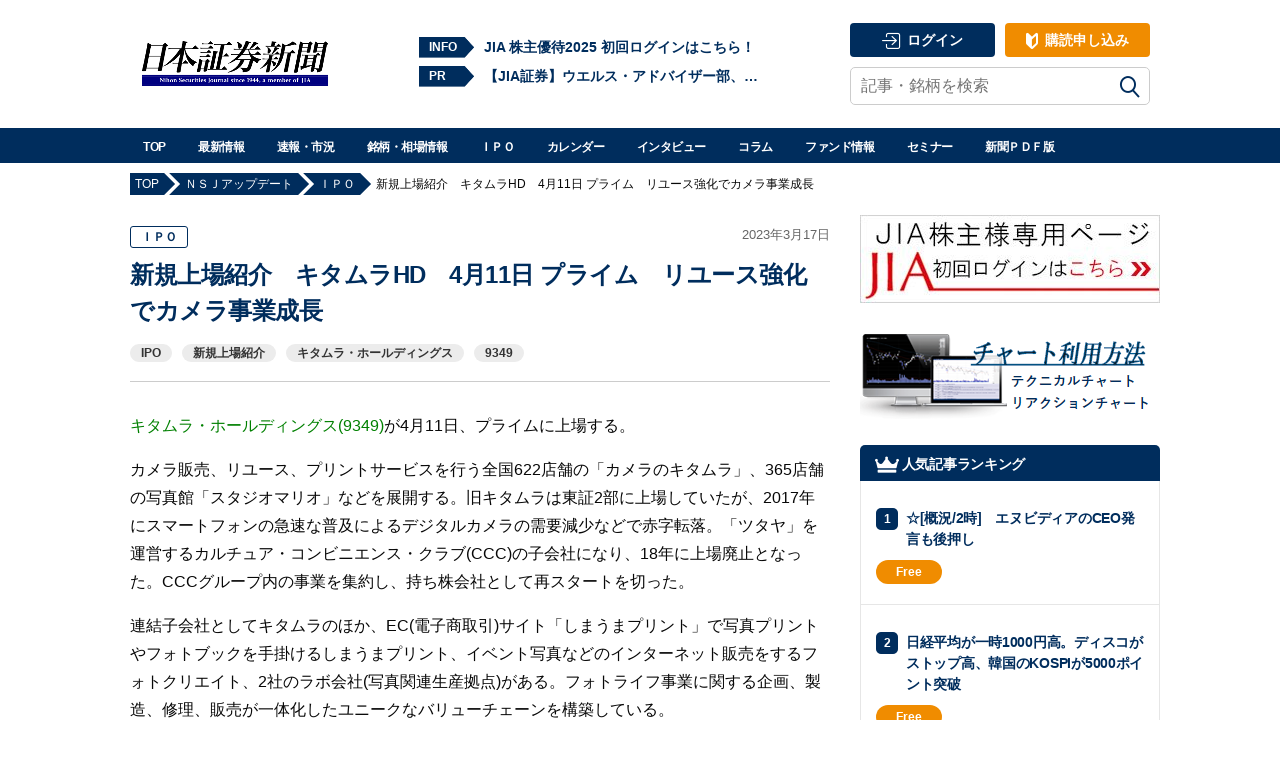

--- FILE ---
content_type: text/html; charset=UTF-8
request_url: https://www.nsjournal.jp/%E3%80%90%E9%80%9F%E5%A0%B1%E7%89%88%E3%80%91%E6%96%B0%E8%A6%8F%E4%B8%8A%E5%A0%B4%E7%B4%B9%E4%BB%8B%E3%80%80%E3%82%AD%E3%82%BF%E3%83%A0%E3%83%A9hd%E3%80%804%E6%9C%8811%E6%97%A5-%E3%83%97%E3%83%A9/
body_size: 18713
content:
<!doctype html>
<html dir="ltr" lang="ja"
	prefix="og: https://ogp.me/ns#" >
<head>
	<meta charset="UTF-8">
	<meta name="viewport" content="width=device-width, initial-scale=1">
	<title>新規上場紹介 キタムラHD 4月11日 プライム リユース強化でカメラ事業成長 - 日本証券新聞</title>

		<!-- All in One SEO 4.2.8 - aioseo.com -->
		<meta name="robots" content="max-image-preview:large" />
		<link rel="canonical" href="https://www.nsjournal.jp/%e3%80%90%e9%80%9f%e5%a0%b1%e7%89%88%e3%80%91%e6%96%b0%e8%a6%8f%e4%b8%8a%e5%a0%b4%e7%b4%b9%e4%bb%8b%e3%80%80%e3%82%ad%e3%82%bf%e3%83%a0%e3%83%a9hd%e3%80%804%e6%9c%8811%e6%97%a5-%e3%83%97%e3%83%a9/" />
		<meta name="generator" content="All in One SEO (AIOSEO) 4.2.8 " />

		<!-- Google tag (gtag.js) -->
<script async src="https://www.googletagmanager.com/gtag/js?id=AW-1034982665"></script>
<script>
  window.dataLayer = window.dataLayer || [];
  function gtag(){dataLayer.push(arguments);}
  gtag('js', new Date());

  gtag('config', 'AW-1034982665');
</script>


<!-- Google tag (gtag.js) -->
<script async src="https://www.googletagmanager.com/gtag/js?id=UA-33929920-1"></script>
<script>
  window.dataLayer = window.dataLayer || [];
  function gtag(){dataLayer.push(arguments);}
  gtag('js', new Date());

  gtag('config', 'UA-33929920-1');
</script>
		<meta property="og:locale" content="ja_JP" />
		<meta property="og:site_name" content="日本証券新聞 - 日本で最も歴史のある証券・金融の総合専門紙" />
		<meta property="og:type" content="article" />
		<meta property="og:title" content="新規上場紹介 キタムラHD 4月11日 プライム リユース強化でカメラ事業成長 - 日本証券新聞" />
		<meta property="og:url" content="https://www.nsjournal.jp/%e3%80%90%e9%80%9f%e5%a0%b1%e7%89%88%e3%80%91%e6%96%b0%e8%a6%8f%e4%b8%8a%e5%a0%b4%e7%b4%b9%e4%bb%8b%e3%80%80%e3%82%ad%e3%82%bf%e3%83%a0%e3%83%a9hd%e3%80%804%e6%9c%8811%e6%97%a5-%e3%83%97%e3%83%a9/" />
		<meta property="og:image" content="https://www.nsjournal.jp/wp-content/uploads/2019/09/nsj-logo_750x300.png" />
		<meta property="og:image:secure_url" content="https://www.nsjournal.jp/wp-content/uploads/2019/09/nsj-logo_750x300.png" />
		<meta property="og:image:width" content="640" />
		<meta property="og:image:height" content="256" />
		<meta property="article:published_time" content="2023-03-17T01:40:56+00:00" />
		<meta property="article:modified_time" content="2023-03-17T06:42:33+00:00" />
		<meta property="article:publisher" content="https://www.facebook.com/nsjournal" />
		<meta name="twitter:card" content="summary_large_image" />
		<meta name="twitter:site" content="@NSJ_nsjournal" />
		<meta name="twitter:title" content="新規上場紹介 キタムラHD 4月11日 プライム リユース強化でカメラ事業成長 - 日本証券新聞" />
		<meta name="twitter:creator" content="@NSJ_nsjournal" />
		<meta name="twitter:image" content="https://www.nsjournal.jp/wp-content/uploads/2019/09/nsj-logo_750x300.png" />
		<script type="application/ld+json" class="aioseo-schema">
			{"@context":"https:\/\/schema.org","@graph":[{"@type":"BlogPosting","@id":"https:\/\/www.nsjournal.jp\/%e3%80%90%e9%80%9f%e5%a0%b1%e7%89%88%e3%80%91%e6%96%b0%e8%a6%8f%e4%b8%8a%e5%a0%b4%e7%b4%b9%e4%bb%8b%e3%80%80%e3%82%ad%e3%82%bf%e3%83%a0%e3%83%a9hd%e3%80%804%e6%9c%8811%e6%97%a5-%e3%83%97%e3%83%a9\/#blogposting","name":"\u65b0\u898f\u4e0a\u5834\u7d39\u4ecb \u30ad\u30bf\u30e0\u30e9HD 4\u670811\u65e5 \u30d7\u30e9\u30a4\u30e0 \u30ea\u30e6\u30fc\u30b9\u5f37\u5316\u3067\u30ab\u30e1\u30e9\u4e8b\u696d\u6210\u9577 - \u65e5\u672c\u8a3c\u5238\u65b0\u805e","headline":"\u65b0\u898f\u4e0a\u5834\u7d39\u4ecb\u3000\u30ad\u30bf\u30e0\u30e9HD\u30004\u670811\u65e5 \u30d7\u30e9\u30a4\u30e0\u3000\u30ea\u30e6\u30fc\u30b9\u5f37\u5316\u3067\u30ab\u30e1\u30e9\u4e8b\u696d\u6210\u9577","author":{"@id":"https:\/\/www.nsjournal.jp\/author\/renomoto\/#author"},"publisher":{"@id":"https:\/\/www.nsjournal.jp\/#organization"},"image":{"@type":"ImageObject","url":"https:\/\/www.nsjournal.jp\/wp-content\/uploads\/2019\/09\/nsj-logo_750x300.png","@id":"https:\/\/www.nsjournal.jp\/#articleImage","width":640,"height":256},"datePublished":"2023-03-17T01:40:56+09:00","dateModified":"2023-03-17T06:42:33+09:00","inLanguage":"ja","mainEntityOfPage":{"@id":"https:\/\/www.nsjournal.jp\/%e3%80%90%e9%80%9f%e5%a0%b1%e7%89%88%e3%80%91%e6%96%b0%e8%a6%8f%e4%b8%8a%e5%a0%b4%e7%b4%b9%e4%bb%8b%e3%80%80%e3%82%ad%e3%82%bf%e3%83%a0%e3%83%a9hd%e3%80%804%e6%9c%8811%e6%97%a5-%e3%83%97%e3%83%a9\/#webpage"},"isPartOf":{"@id":"https:\/\/www.nsjournal.jp\/%e3%80%90%e9%80%9f%e5%a0%b1%e7%89%88%e3%80%91%e6%96%b0%e8%a6%8f%e4%b8%8a%e5%a0%b4%e7%b4%b9%e4%bb%8b%e3%80%80%e3%82%ad%e3%82%bf%e3%83%a0%e3%83%a9hd%e3%80%804%e6%9c%8811%e6%97%a5-%e3%83%97%e3%83%a9\/#webpage"},"articleSection":"\uff29\uff30\uff2f, IPO, \u65b0\u898f\u4e0a\u5834\u7d39\u4ecb, \u30ad\u30bf\u30e0\u30e9\u30fb\u30db\u30fc\u30eb\u30c7\u30a3\u30f3\u30b0\u30b9, 9349"},{"@type":"BreadcrumbList","@id":"https:\/\/www.nsjournal.jp\/%e3%80%90%e9%80%9f%e5%a0%b1%e7%89%88%e3%80%91%e6%96%b0%e8%a6%8f%e4%b8%8a%e5%a0%b4%e7%b4%b9%e4%bb%8b%e3%80%80%e3%82%ad%e3%82%bf%e3%83%a0%e3%83%a9hd%e3%80%804%e6%9c%8811%e6%97%a5-%e3%83%97%e3%83%a9\/#breadcrumblist","itemListElement":[{"@type":"ListItem","@id":"https:\/\/www.nsjournal.jp\/#listItem","position":1,"item":{"@type":"WebPage","@id":"https:\/\/www.nsjournal.jp\/","name":"\u30db\u30fc\u30e0","description":"\u65e5\u672c\u3067\u6700\u3082\u6b74\u53f2\u306e\u3042\u308b\u8a3c\u5238\u30fb\u91d1\u878d\u306e\u7dcf\u5408\u5c02\u9580\u7d19","url":"https:\/\/www.nsjournal.jp\/"},"nextItem":"https:\/\/www.nsjournal.jp\/%e3%80%90%e9%80%9f%e5%a0%b1%e7%89%88%e3%80%91%e6%96%b0%e8%a6%8f%e4%b8%8a%e5%a0%b4%e7%b4%b9%e4%bb%8b%e3%80%80%e3%82%ad%e3%82%bf%e3%83%a0%e3%83%a9hd%e3%80%804%e6%9c%8811%e6%97%a5-%e3%83%97%e3%83%a9\/#listItem"},{"@type":"ListItem","@id":"https:\/\/www.nsjournal.jp\/%e3%80%90%e9%80%9f%e5%a0%b1%e7%89%88%e3%80%91%e6%96%b0%e8%a6%8f%e4%b8%8a%e5%a0%b4%e7%b4%b9%e4%bb%8b%e3%80%80%e3%82%ad%e3%82%bf%e3%83%a0%e3%83%a9hd%e3%80%804%e6%9c%8811%e6%97%a5-%e3%83%97%e3%83%a9\/#listItem","position":2,"item":{"@type":"WebPage","@id":"https:\/\/www.nsjournal.jp\/%e3%80%90%e9%80%9f%e5%a0%b1%e7%89%88%e3%80%91%e6%96%b0%e8%a6%8f%e4%b8%8a%e5%a0%b4%e7%b4%b9%e4%bb%8b%e3%80%80%e3%82%ad%e3%82%bf%e3%83%a0%e3%83%a9hd%e3%80%804%e6%9c%8811%e6%97%a5-%e3%83%97%e3%83%a9\/","name":"\u65b0\u898f\u4e0a\u5834\u7d39\u4ecb\u3000\u30ad\u30bf\u30e0\u30e9HD\u30004\u670811\u65e5 \u30d7\u30e9\u30a4\u30e0\u3000\u30ea\u30e6\u30fc\u30b9\u5f37\u5316\u3067\u30ab\u30e1\u30e9\u4e8b\u696d\u6210\u9577","url":"https:\/\/www.nsjournal.jp\/%e3%80%90%e9%80%9f%e5%a0%b1%e7%89%88%e3%80%91%e6%96%b0%e8%a6%8f%e4%b8%8a%e5%a0%b4%e7%b4%b9%e4%bb%8b%e3%80%80%e3%82%ad%e3%82%bf%e3%83%a0%e3%83%a9hd%e3%80%804%e6%9c%8811%e6%97%a5-%e3%83%97%e3%83%a9\/"},"previousItem":"https:\/\/www.nsjournal.jp\/#listItem"}]},{"@type":"Organization","@id":"https:\/\/www.nsjournal.jp\/#organization","name":"\u65e5\u672c\u8a3c\u5238\u65b0\u805e","url":"https:\/\/www.nsjournal.jp\/","logo":{"@type":"ImageObject","url":"https:\/\/www.nsjournal.jp\/wp-content\/uploads\/2019\/09\/nsj-logo_750x300.png","@id":"https:\/\/www.nsjournal.jp\/#organizationLogo","width":640,"height":256},"image":{"@id":"https:\/\/www.nsjournal.jp\/#organizationLogo"},"sameAs":["https:\/\/www.facebook.com\/nsjournal","https:\/\/twitter.com\/NSJ_nsjournal"]},{"@type":"WebPage","@id":"https:\/\/www.nsjournal.jp\/%e3%80%90%e9%80%9f%e5%a0%b1%e7%89%88%e3%80%91%e6%96%b0%e8%a6%8f%e4%b8%8a%e5%a0%b4%e7%b4%b9%e4%bb%8b%e3%80%80%e3%82%ad%e3%82%bf%e3%83%a0%e3%83%a9hd%e3%80%804%e6%9c%8811%e6%97%a5-%e3%83%97%e3%83%a9\/#webpage","url":"https:\/\/www.nsjournal.jp\/%e3%80%90%e9%80%9f%e5%a0%b1%e7%89%88%e3%80%91%e6%96%b0%e8%a6%8f%e4%b8%8a%e5%a0%b4%e7%b4%b9%e4%bb%8b%e3%80%80%e3%82%ad%e3%82%bf%e3%83%a0%e3%83%a9hd%e3%80%804%e6%9c%8811%e6%97%a5-%e3%83%97%e3%83%a9\/","name":"\u65b0\u898f\u4e0a\u5834\u7d39\u4ecb \u30ad\u30bf\u30e0\u30e9HD 4\u670811\u65e5 \u30d7\u30e9\u30a4\u30e0 \u30ea\u30e6\u30fc\u30b9\u5f37\u5316\u3067\u30ab\u30e1\u30e9\u4e8b\u696d\u6210\u9577 - \u65e5\u672c\u8a3c\u5238\u65b0\u805e","inLanguage":"ja","isPartOf":{"@id":"https:\/\/www.nsjournal.jp\/#website"},"breadcrumb":{"@id":"https:\/\/www.nsjournal.jp\/%e3%80%90%e9%80%9f%e5%a0%b1%e7%89%88%e3%80%91%e6%96%b0%e8%a6%8f%e4%b8%8a%e5%a0%b4%e7%b4%b9%e4%bb%8b%e3%80%80%e3%82%ad%e3%82%bf%e3%83%a0%e3%83%a9hd%e3%80%804%e6%9c%8811%e6%97%a5-%e3%83%97%e3%83%a9\/#breadcrumblist"},"author":"https:\/\/www.nsjournal.jp\/author\/renomoto\/#author","creator":"https:\/\/www.nsjournal.jp\/author\/renomoto\/#author","datePublished":"2023-03-17T01:40:56+09:00","dateModified":"2023-03-17T06:42:33+09:00"},{"@type":"WebSite","@id":"https:\/\/www.nsjournal.jp\/#website","url":"https:\/\/www.nsjournal.jp\/","name":"\u65e5\u672c\u8a3c\u5238\u65b0\u805e","description":"\u65e5\u672c\u3067\u6700\u3082\u6b74\u53f2\u306e\u3042\u308b\u8a3c\u5238\u30fb\u91d1\u878d\u306e\u7dcf\u5408\u5c02\u9580\u7d19","inLanguage":"ja","publisher":{"@id":"https:\/\/www.nsjournal.jp\/#organization"}}]}
		</script>
		<!-- All in One SEO -->

<link rel="alternate" type="application/rss+xml" title="日本証券新聞 &raquo; フィード" href="https://www.nsjournal.jp/feed/" />
<link rel="alternate" type="application/rss+xml" title="日本証券新聞 &raquo; コメントフィード" href="https://www.nsjournal.jp/comments/feed/" />
<link rel="alternate" type="application/rss+xml" title="日本証券新聞 &raquo; 新規上場紹介　キタムラHD　4月11日 プライム　リユース強化でカメラ事業成長 のコメントのフィード" href="https://www.nsjournal.jp/%e3%80%90%e9%80%9f%e5%a0%b1%e7%89%88%e3%80%91%e6%96%b0%e8%a6%8f%e4%b8%8a%e5%a0%b4%e7%b4%b9%e4%bb%8b%e3%80%80%e3%82%ad%e3%82%bf%e3%83%a0%e3%83%a9hd%e3%80%804%e6%9c%8811%e6%97%a5-%e3%83%97%e3%83%a9/feed/" />
<link rel='stylesheet' id='dashicons-css' href='https://www.nsjournal.jp/wp-includes/css/dashicons.min.css?ver=6.1.1' type='text/css' media='all' />
<link rel='stylesheet' id='menu-icon-font-awesome-css' href='https://www.nsjournal.jp/wp-content/plugins/menu-icons/css/fontawesome/css/all.min.css?ver=5.15.4' type='text/css' media='all' />
<link rel='stylesheet' id='elasticpress-related-posts-block-css' href='https://www.nsjournal.jp/wp-content/plugins/elasticpress/dist/css/related-posts-block-styles.min.css?ver=3.5.6' type='text/css' media='all' />
<link rel='stylesheet' id='classic-theme-styles-css' href='https://www.nsjournal.jp/wp-includes/css/classic-themes.min.css?ver=1' type='text/css' media='all' />
<style id='global-styles-inline-css' type='text/css'>
body{--wp--preset--color--black: #000000;--wp--preset--color--cyan-bluish-gray: #abb8c3;--wp--preset--color--white: #FFF;--wp--preset--color--pale-pink: #f78da7;--wp--preset--color--vivid-red: #cf2e2e;--wp--preset--color--luminous-vivid-orange: #ff6900;--wp--preset--color--luminous-vivid-amber: #fcb900;--wp--preset--color--light-green-cyan: #7bdcb5;--wp--preset--color--vivid-green-cyan: #00d084;--wp--preset--color--pale-cyan-blue: #8ed1fc;--wp--preset--color--vivid-cyan-blue: #0693e3;--wp--preset--color--vivid-purple: #9b51e0;--wp--preset--color--primary: #0073a8;--wp--preset--color--secondary: #005075;--wp--preset--color--dark-gray: #111;--wp--preset--color--light-gray: #767676;--wp--preset--gradient--vivid-cyan-blue-to-vivid-purple: linear-gradient(135deg,rgba(6,147,227,1) 0%,rgb(155,81,224) 100%);--wp--preset--gradient--light-green-cyan-to-vivid-green-cyan: linear-gradient(135deg,rgb(122,220,180) 0%,rgb(0,208,130) 100%);--wp--preset--gradient--luminous-vivid-amber-to-luminous-vivid-orange: linear-gradient(135deg,rgba(252,185,0,1) 0%,rgba(255,105,0,1) 100%);--wp--preset--gradient--luminous-vivid-orange-to-vivid-red: linear-gradient(135deg,rgba(255,105,0,1) 0%,rgb(207,46,46) 100%);--wp--preset--gradient--very-light-gray-to-cyan-bluish-gray: linear-gradient(135deg,rgb(238,238,238) 0%,rgb(169,184,195) 100%);--wp--preset--gradient--cool-to-warm-spectrum: linear-gradient(135deg,rgb(74,234,220) 0%,rgb(151,120,209) 20%,rgb(207,42,186) 40%,rgb(238,44,130) 60%,rgb(251,105,98) 80%,rgb(254,248,76) 100%);--wp--preset--gradient--blush-light-purple: linear-gradient(135deg,rgb(255,206,236) 0%,rgb(152,150,240) 100%);--wp--preset--gradient--blush-bordeaux: linear-gradient(135deg,rgb(254,205,165) 0%,rgb(254,45,45) 50%,rgb(107,0,62) 100%);--wp--preset--gradient--luminous-dusk: linear-gradient(135deg,rgb(255,203,112) 0%,rgb(199,81,192) 50%,rgb(65,88,208) 100%);--wp--preset--gradient--pale-ocean: linear-gradient(135deg,rgb(255,245,203) 0%,rgb(182,227,212) 50%,rgb(51,167,181) 100%);--wp--preset--gradient--electric-grass: linear-gradient(135deg,rgb(202,248,128) 0%,rgb(113,206,126) 100%);--wp--preset--gradient--midnight: linear-gradient(135deg,rgb(2,3,129) 0%,rgb(40,116,252) 100%);--wp--preset--duotone--dark-grayscale: url('#wp-duotone-dark-grayscale');--wp--preset--duotone--grayscale: url('#wp-duotone-grayscale');--wp--preset--duotone--purple-yellow: url('#wp-duotone-purple-yellow');--wp--preset--duotone--blue-red: url('#wp-duotone-blue-red');--wp--preset--duotone--midnight: url('#wp-duotone-midnight');--wp--preset--duotone--magenta-yellow: url('#wp-duotone-magenta-yellow');--wp--preset--duotone--purple-green: url('#wp-duotone-purple-green');--wp--preset--duotone--blue-orange: url('#wp-duotone-blue-orange');--wp--preset--font-size--small: 19.5px;--wp--preset--font-size--medium: 20px;--wp--preset--font-size--large: 36.5px;--wp--preset--font-size--x-large: 42px;--wp--preset--font-size--normal: 22px;--wp--preset--font-size--huge: 49.5px;--wp--preset--spacing--20: 0.44rem;--wp--preset--spacing--30: 0.67rem;--wp--preset--spacing--40: 1rem;--wp--preset--spacing--50: 1.5rem;--wp--preset--spacing--60: 2.25rem;--wp--preset--spacing--70: 3.38rem;--wp--preset--spacing--80: 5.06rem;}:where(.is-layout-flex){gap: 0.5em;}body .is-layout-flow > .alignleft{float: left;margin-inline-start: 0;margin-inline-end: 2em;}body .is-layout-flow > .alignright{float: right;margin-inline-start: 2em;margin-inline-end: 0;}body .is-layout-flow > .aligncenter{margin-left: auto !important;margin-right: auto !important;}body .is-layout-constrained > .alignleft{float: left;margin-inline-start: 0;margin-inline-end: 2em;}body .is-layout-constrained > .alignright{float: right;margin-inline-start: 2em;margin-inline-end: 0;}body .is-layout-constrained > .aligncenter{margin-left: auto !important;margin-right: auto !important;}body .is-layout-constrained > :where(:not(.alignleft):not(.alignright):not(.alignfull)){max-width: var(--wp--style--global--content-size);margin-left: auto !important;margin-right: auto !important;}body .is-layout-constrained > .alignwide{max-width: var(--wp--style--global--wide-size);}body .is-layout-flex{display: flex;}body .is-layout-flex{flex-wrap: wrap;align-items: center;}body .is-layout-flex > *{margin: 0;}:where(.wp-block-columns.is-layout-flex){gap: 2em;}.has-black-color{color: var(--wp--preset--color--black) !important;}.has-cyan-bluish-gray-color{color: var(--wp--preset--color--cyan-bluish-gray) !important;}.has-white-color{color: var(--wp--preset--color--white) !important;}.has-pale-pink-color{color: var(--wp--preset--color--pale-pink) !important;}.has-vivid-red-color{color: var(--wp--preset--color--vivid-red) !important;}.has-luminous-vivid-orange-color{color: var(--wp--preset--color--luminous-vivid-orange) !important;}.has-luminous-vivid-amber-color{color: var(--wp--preset--color--luminous-vivid-amber) !important;}.has-light-green-cyan-color{color: var(--wp--preset--color--light-green-cyan) !important;}.has-vivid-green-cyan-color{color: var(--wp--preset--color--vivid-green-cyan) !important;}.has-pale-cyan-blue-color{color: var(--wp--preset--color--pale-cyan-blue) !important;}.has-vivid-cyan-blue-color{color: var(--wp--preset--color--vivid-cyan-blue) !important;}.has-vivid-purple-color{color: var(--wp--preset--color--vivid-purple) !important;}.has-black-background-color{background-color: var(--wp--preset--color--black) !important;}.has-cyan-bluish-gray-background-color{background-color: var(--wp--preset--color--cyan-bluish-gray) !important;}.has-white-background-color{background-color: var(--wp--preset--color--white) !important;}.has-pale-pink-background-color{background-color: var(--wp--preset--color--pale-pink) !important;}.has-vivid-red-background-color{background-color: var(--wp--preset--color--vivid-red) !important;}.has-luminous-vivid-orange-background-color{background-color: var(--wp--preset--color--luminous-vivid-orange) !important;}.has-luminous-vivid-amber-background-color{background-color: var(--wp--preset--color--luminous-vivid-amber) !important;}.has-light-green-cyan-background-color{background-color: var(--wp--preset--color--light-green-cyan) !important;}.has-vivid-green-cyan-background-color{background-color: var(--wp--preset--color--vivid-green-cyan) !important;}.has-pale-cyan-blue-background-color{background-color: var(--wp--preset--color--pale-cyan-blue) !important;}.has-vivid-cyan-blue-background-color{background-color: var(--wp--preset--color--vivid-cyan-blue) !important;}.has-vivid-purple-background-color{background-color: var(--wp--preset--color--vivid-purple) !important;}.has-black-border-color{border-color: var(--wp--preset--color--black) !important;}.has-cyan-bluish-gray-border-color{border-color: var(--wp--preset--color--cyan-bluish-gray) !important;}.has-white-border-color{border-color: var(--wp--preset--color--white) !important;}.has-pale-pink-border-color{border-color: var(--wp--preset--color--pale-pink) !important;}.has-vivid-red-border-color{border-color: var(--wp--preset--color--vivid-red) !important;}.has-luminous-vivid-orange-border-color{border-color: var(--wp--preset--color--luminous-vivid-orange) !important;}.has-luminous-vivid-amber-border-color{border-color: var(--wp--preset--color--luminous-vivid-amber) !important;}.has-light-green-cyan-border-color{border-color: var(--wp--preset--color--light-green-cyan) !important;}.has-vivid-green-cyan-border-color{border-color: var(--wp--preset--color--vivid-green-cyan) !important;}.has-pale-cyan-blue-border-color{border-color: var(--wp--preset--color--pale-cyan-blue) !important;}.has-vivid-cyan-blue-border-color{border-color: var(--wp--preset--color--vivid-cyan-blue) !important;}.has-vivid-purple-border-color{border-color: var(--wp--preset--color--vivid-purple) !important;}.has-vivid-cyan-blue-to-vivid-purple-gradient-background{background: var(--wp--preset--gradient--vivid-cyan-blue-to-vivid-purple) !important;}.has-light-green-cyan-to-vivid-green-cyan-gradient-background{background: var(--wp--preset--gradient--light-green-cyan-to-vivid-green-cyan) !important;}.has-luminous-vivid-amber-to-luminous-vivid-orange-gradient-background{background: var(--wp--preset--gradient--luminous-vivid-amber-to-luminous-vivid-orange) !important;}.has-luminous-vivid-orange-to-vivid-red-gradient-background{background: var(--wp--preset--gradient--luminous-vivid-orange-to-vivid-red) !important;}.has-very-light-gray-to-cyan-bluish-gray-gradient-background{background: var(--wp--preset--gradient--very-light-gray-to-cyan-bluish-gray) !important;}.has-cool-to-warm-spectrum-gradient-background{background: var(--wp--preset--gradient--cool-to-warm-spectrum) !important;}.has-blush-light-purple-gradient-background{background: var(--wp--preset--gradient--blush-light-purple) !important;}.has-blush-bordeaux-gradient-background{background: var(--wp--preset--gradient--blush-bordeaux) !important;}.has-luminous-dusk-gradient-background{background: var(--wp--preset--gradient--luminous-dusk) !important;}.has-pale-ocean-gradient-background{background: var(--wp--preset--gradient--pale-ocean) !important;}.has-electric-grass-gradient-background{background: var(--wp--preset--gradient--electric-grass) !important;}.has-midnight-gradient-background{background: var(--wp--preset--gradient--midnight) !important;}.has-small-font-size{font-size: var(--wp--preset--font-size--small) !important;}.has-medium-font-size{font-size: var(--wp--preset--font-size--medium) !important;}.has-large-font-size{font-size: var(--wp--preset--font-size--large) !important;}.has-x-large-font-size{font-size: var(--wp--preset--font-size--x-large) !important;}
.wp-block-navigation a:where(:not(.wp-element-button)){color: inherit;}
:where(.wp-block-columns.is-layout-flex){gap: 2em;}
.wp-block-pullquote{font-size: 1.5em;line-height: 1.6;}
</style>
<link rel='stylesheet' id='swpm-3d-secure-plugin-style-css' href='https://www.nsjournal.jp/wp-content/plugins/simple-membership-3d-secure/style.css?ver=1.0.0' type='text/css' media='all' />
<link rel='stylesheet' id='swpm.common-css' href='https://www.nsjournal.jp/wp-content/plugins/simple-membership/css/swpm.common.css?ver=6.1.1' type='text/css' media='all' />
<link rel='stylesheet' id='swpm-jqueryui-css-css' href='https://www.nsjournal.jp/wp-content/plugins/swpm-form-builder/css/smoothness/jquery-ui-1.10.3.min.css?ver=20131203' type='text/css' media='all' />
<link rel='stylesheet' id='parent-style-css' href='https://www.nsjournal.jp/wp-content/themes/twentynineteen/style.css?ver=2018-12-20' type='text/css' media='all' />
<link rel='stylesheet' id='parent-print-style-css' href='https://www.nsjournal.jp/wp-content/themes/twentynineteen/print.css?ver=2018-12-20' type='text/css' media='all' />
<link rel='stylesheet' id='child-style-css' href='https://www.nsjournal.jp/wp-content/themes/nsj/style.css?ver=2018-12-20' type='text/css' media='all' />
<link rel='stylesheet' id='nsj-style-css' href='https://www.nsjournal.jp/wp-content/themes/nsj/assets/css/nsj.css?ver=2021-06-29' type='text/css' media='all' />
<link rel='stylesheet' id='nsj-fonts-css' href='https://www.nsjournal.jp/wp-content/themes/nsj/assets/css/fonts.css?ver=2019-03-07' type='text/css' media='all' />
<link rel='stylesheet' id='magnific-popup-css-css' href='https://www.nsjournal.jp/wp-content/themes/nsj/assets/css/magnific-popup.css?ver=2019-03-15' type='text/css' media='all' />
<script type='text/javascript' src='https://www.nsjournal.jp/wp-includes/js/jquery/jquery.min.js?ver=3.6.1' id='jquery-core-js'></script>
<script type='text/javascript' src='https://www.nsjournal.jp/wp-includes/js/jquery/jquery-migrate.min.js?ver=3.3.2' id='jquery-migrate-js'></script>
<script type='application/json' id='wpp-json'>
{"sampling_active":0,"sampling_rate":100,"ajax_url":"https:\/\/www.nsjournal.jp\/wp-json\/wordpress-popular-posts\/v1\/popular-posts","api_url":"https:\/\/www.nsjournal.jp\/wp-json\/wordpress-popular-posts","ID":1058422,"token":"1e8c2a76ee","lang":0,"debug":0}
</script>
<script type='text/javascript' src='https://www.nsjournal.jp/wp-content/plugins/wordpress-popular-posts/assets/js/wpp.min.js?ver=6.1.1' id='wpp-js-js'></script>
<script type='text/javascript' src='https://www.nsjournal.jp/wp-content/themes/nsj/assets/js/nsj_base.js?ver=20220401' id='nsj_base-js'></script>
<script type='text/javascript' src='https://www.nsjournal.jp/wp-content/themes/nsj/assets/js/jquery.magnific-popup.min.js?ver=1.1.0' id='magnific-popup-js'></script>
<link rel="https://api.w.org/" href="https://www.nsjournal.jp/wp-json/" /><link rel="alternate" type="application/json" href="https://www.nsjournal.jp/wp-json/wp/v2/posts/1058422" /><link rel="EditURI" type="application/rsd+xml" title="RSD" href="https://www.nsjournal.jp/xmlrpc.php?rsd" />
<link rel="wlwmanifest" type="application/wlwmanifest+xml" href="https://www.nsjournal.jp/wp-includes/wlwmanifest.xml" />
<meta name="generator" content="WordPress 6.1.1" />
<link rel='shortlink' href='https://www.nsjournal.jp/?p=1058422' />
<link rel="alternate" type="application/json+oembed" href="https://www.nsjournal.jp/wp-json/oembed/1.0/embed?url=https%3A%2F%2Fwww.nsjournal.jp%2F%25e3%2580%2590%25e9%2580%259f%25e5%25a0%25b1%25e7%2589%2588%25e3%2580%2591%25e6%2596%25b0%25e8%25a6%258f%25e4%25b8%258a%25e5%25a0%25b4%25e7%25b4%25b9%25e4%25bb%258b%25e3%2580%2580%25e3%2582%25ad%25e3%2582%25bf%25e3%2583%25a0%25e3%2583%25a9hd%25e3%2580%25804%25e6%259c%258811%25e6%2597%25a5-%25e3%2583%2597%25e3%2583%25a9%2F" />
<link rel="alternate" type="text/xml+oembed" href="https://www.nsjournal.jp/wp-json/oembed/1.0/embed?url=https%3A%2F%2Fwww.nsjournal.jp%2F%25e3%2580%2590%25e9%2580%259f%25e5%25a0%25b1%25e7%2589%2588%25e3%2580%2591%25e6%2596%25b0%25e8%25a6%258f%25e4%25b8%258a%25e5%25a0%25b4%25e7%25b4%25b9%25e4%25bb%258b%25e3%2580%2580%25e3%2582%25ad%25e3%2582%25bf%25e3%2583%25a0%25e3%2583%25a9hd%25e3%2580%25804%25e6%259c%258811%25e6%2597%25a5-%25e3%2583%2597%25e3%2583%25a9%2F&#038;format=xml" />
<!-- <meta name="swpm" version="4.6.8" /> -->
            <style id="wpp-loading-animation-styles">@-webkit-keyframes bgslide{from{background-position-x:0}to{background-position-x:-200%}}@keyframes bgslide{from{background-position-x:0}to{background-position-x:-200%}}.wpp-widget-placeholder,.wpp-widget-block-placeholder{margin:0 auto;width:60px;height:3px;background:#dd3737;background:linear-gradient(90deg,#dd3737 0%,#571313 10%,#dd3737 100%);background-size:200% auto;border-radius:3px;-webkit-animation:bgslide 1s infinite linear;animation:bgslide 1s infinite linear}</style>
            <meta property="og:title" content="新規上場紹介　キタムラHD　4月11日 プライム　リユース強化でカメラ事業成長">
<meta property="og:description" content="キタムラ・ホールディングス(9349)が4月11日、プライムに上場する。 カメラ販売、リユース、プリントサービスを行う全国622店舗の「カメラのキタムラ」、365店舗の写真館「スタジオマリオ」などを展">
<meta property="og:site_name" content="日本証券新聞">
<meta property="og:url" content="https://www.nsjournal.jp/%e3%80%90%e9%80%9f%e5%a0%b1%e7%89%88%e3%80%91%e6%96%b0%e8%a6%8f%e4%b8%8a%e5%a0%b4%e7%b4%b9%e4%bb%8b%e3%80%80%e3%82%ad%e3%82%bf%e3%83%a0%e3%83%a9hd%e3%80%804%e6%9c%8811%e6%97%a5-%e3%83%97%e3%83%a9/">
<meta property="og:type" content="article">
<meta property="og:image" content="https://www.nsjournal.jp/wp-content/themes/nsj/assets/images/twitter_400-400.jpg">
<meta name="twitter:card" content="summary">
<meta name="twitter:site" content="@nsj_nsjournal">
<meta name="twitter:creator" content="@nsj_nsjournal">
<link rel="pingback" href="https://www.nsjournal.jp/xmlrpc.php">		<style type="text/css" id="wp-custom-css">
			.adsbygoogle {
	display: block;
	margin-left: auto;
	margin-right: auto;
}

/*トップ自由入力 - NSJヘッドライン start*/
.nsj-video_items {
    margin: 30px 0;
    display: flex;
}
.nsj-video_item {
	width: 48.5%;
    padding: 20px;
    font-size: 12px;
    background: #f5f5f5;
    border: 1px solid #e6e6e6;
    box-sizing: border-box;
}
.nsj-video_item:first-of-type {
    margin-right: 3%;
}
.nsj-video_item__video {
    width: 100%;
}
.nsj-video_item__video__inner {
    position:relative;
    height: 0;
    padding-top:56.25%;
    overflow: hidden;
}
.nsj-video_item__video__inner iframe {
    position: absolute;
    top: 0;
    left: 0;
    width: 100%;
    height: 100%;
}
.nsj-video_item__text {
	width: 100%;
    margin-top: 20px;
}
.nsj-video_item__text-header {
    display: flex;
    align-items: center;
}
.nsj-video_item__text-header-icon {
    position: relative;
    width: 80px;
    height: 80px;
    padding: 5px;
    box-sizing: border-box;
    border: 1px solid #c1c1c1;
    border-radius: 50%;
    overflow: hidden;
    background-color: #fff;
}
.nsj-video_item__text-header-icon figure {
    width: 100%;
    height: 100%;
    text-align: center;
    padding: 5px;
    box-sizing: border-box;
    position: relative;
    margin: 0;
}
.nsj-video_item__text-header-icon img {
    max-width: 100%;
    height: auto;
    position: absolute;
    top: 50%;
    left: 50%;
    transform: translate(-50%,-50%);
}
.nsj-video_item__text-header-ttl {
    margin-left: 10px;
}
.nsj-video_item__text-header-ttl p, .nsj-video_item__text-header-ttl h2 {
    margin: 0;
}
.nsj-video_item__text-header-ttl h2 {
    font-size: 18px;
    color: #002d5d;
    margin-top: 8px;
}
.nsj-video_item__text-body {
    margin-bottom: 10px;
}
.nsj-video_item__text-body p {
    text-align: justify;
    line-height: 1.75em;
}
.nsj-video_item__text-footer {
    text-align: right;
}
@media screen and (max-device-width: 480px) {
.nsj-video_items {
    padding: 20px 15px;
    font-size: 14px;
    display: block;
}
.nsj-video_item {
    width: 100%;
}
.nsj-video_item:first-of-type {
    margin-right: 0;
    margin-bottom: 20px;
}
.nsj-video_item__video {
    margin-right: 0;
    margin-bottom: 10px;
    width: 100%;
}
.nsj-video_item__text {
    width: 100%;
}
}
/*トップ自由入力 - NSJヘッドライン end*/
#___gcse_2 {
	display: none;
}
.no-results.not-found .note p:nth-child(2) {
	display: none;
}
/*バナーの広告表示*/
.ad-link {
  position: relative;
  display: block;
  max-width: 300px;
  margin: auto;
}
.ad-label {
  font-size: 10px;
  background: #fff;
  border: 1px solid #bababa;
  color: #012d5d;
  position: absolute;
  z-index: 4;
  padding: 3px;
  top: 0;
  right: 0;
}
/*YouTubeライブ用ウィジェット*/
.nsj_youtube_live {
	background-color: #fff;
	border: 1px solid #e6e6e6;
	border-radius: 4px;
	overflow: hidden;
	box-sizing: border-box;
}
.nsj_youtube_live-video {
	position: relative;
	height: 0;
	padding-top: 56.25%;
	overflow: hidden;	
}
.nsj_youtube_live-video iframe {
	position: absolute;
	top: 0;
	left: 0;
	width: 100%;
	height: 100%;
}
.nsj_youtube_live-title {
	margin: 0;
	padding: 10px 15px;
	color: #fff;
	background: #c00;
	font-size: 14px !important;
	display: flex;
	align-items: center;
}
.youtube-icon {
	background-image: url(https://new-staging.nsjournal.jp/wp-content/uploads/2020/11/youtube-icon.svg);
	width: 24px;
	height: auto;	
	margin-right: 6px;
	background-repeat: no-repeat;
	background-size: contain;
	position: relative;
	display: inline-block;
}
.youtube-icon::before {
	content: '';
	display: inline-block;
	padding-top: 68.75%;
}
.nsj_youtube_live-description {
	padding: 0px 15px;
	margin: 15px 0px;
}
.nsj_youtube_live-description-text {
	margin: 0;
	font-size: 12px;
	line-height: 1.75 !important;
	text-align: justify;
}
.nsj_youtube_live-btn {
	margin-top: 15px;
	padding: 0 15px 15px;
	box-sizing: border-box;
	display: flex;
}
.nsj_youtube_live-link {
	margin-left: auto;
	padding: 10px;
	background-color: #c00;
	border-radius: 2px;
	box-sizing: border-box;
	color: #fff !important;
	font-size: 14px;
}
@media (max-width: 768px) {
.widget_nsj_youtube_widget {
	padding: 0 10px;
}
}
@media (max-width: 480px) {
.widget_nsj_youtube_widget {
	padding: 0 15px;
}
}

/* かぶカツ  PICKUP */
.coming-soon--pickup {
	padding-bottom: 20px;
}

/* 共通テンプレート かぶカツリンク非表示 */
.id-gnav_list > .id-gnav_item:nth-child(2) {
    display: none;
}

.id-service_list > .id-service_item:nth-child(1)  {
	display: none;
}

/* プラン購読 */
#post-505 .swpm-payment-button form {
	display: flex;
	justify-content: center;
}

/* 404 */
.page404 p:last-child {
	display: none;
}

/* xシェアボタン */
.x-share {
		display: inline-block;
		background-color: black;
		padding: 4px 8px 4px;
		color: #fff;
		font-size: 12px;
		font-weight: 700;
		border-radius: 10px;
		margin-right: 5px;
}

.x-share a:hover {
		color: #fff;
}		</style>
		  <link rel="apple-touch-icon" sizes="180x180" href="/wp-content/themes/nsj/assets/favicon/apple-touch-icon.png">
  <link rel="icon" type="image/png" sizes="32x32" href="/wp-content/themes/nsj/assets/favicon/favicon-32x32.png">
  <link rel="icon" type="image/png" sizes="16x16" href="/wp-content/themes/nsj/assets/favicon/favicon-16x16.png">
  <link rel="manifest" href="/wp-content/themes/nsj/assets/favicon/site.webmanifest">
  <link rel="mask-icon" href="/wp-content/themes/nsj/assets/favicon/safari-pinned-tab.svg" color="#5bbad5">
  <link rel="shortcut icon" href="/wp-content/themes/nsj/assets/favicon/favicon.ico">
  <meta name="msapplication-TileColor" content="#da532c">
  <meta name="msapplication-config" content="/wp-content/themes/nsj/assets/favicon/browserconfig.xml">
  <meta name="theme-color" content="#ffffff">
</head>

<body class="post-template-default single single-post postid-1058422 single-format-standard wp-custom-logo wp-embed-responsive has_sidebar singular image-filters-enabled">
<div id="page" class="site">

	<header id="masthead" class="site-header">

		<div class="site-branding-container">
			<div class="site-branding">
	<div class="bt_spnav"></div>
				<div class="logo"><h1 class="site-title"><a href="https://www.nsjournal.jp/"><img src="https://www.nsjournal.jp/wp-content/uploads/2019/09/nsj-logo_750x300.png" alt="日本証券新聞 日本で最も歴史のある証券・金融の総合専門紙 "></a></h1></div>
	
	<div class="header_search sp">
		<form role="search" method="get" class="search-form search-form-69730363b692f" action="https://www.nsjournal.jp/">
    <div class="search-row">
        <div class="search-container-query" data-header-hidden="false">
            <span class="search-label" data-header-hidden="true">キーワード</span>
            <input type="search" value="" name="s" class="search-query-text" placeholder="記事・銘柄を検索">
        </div>
        <div class="search-container-category" data-header-hidden="true">
            <span class="search-label">カテゴリ</span>
<!--            <input type="hidden" name="post_type" value="--><!--" class="search-post_type-value">-->
            <input type="hidden" name="cat" value="" class="search-cat-value">
            <select  name='category_options' id='cat' class='postform' >
	        <option class="level-0" value="11,35,17,14,21,4,23">全カテゴリ</option><option class="level-0" value="11,17,14,21,4,23">全カテゴリ（速報・市況を除く）</option><option class="level-0" value="35">速報・市況</option><option class="level-0" value="11">銘柄・相場情報</option><option class="level-0" value="17">IPO</option><option class="level-0" value="14">インタビュー</option><option class="level-0" value="21">コラム</option><option class="level-0" value="23">ファンド情報</option><option class="level-0" value="4">新聞PDF</option>            </select>
        </div>
    </div>
        <input type="submit" class="search-submit" value="検索" />
</form>
<script>
    jQuery((function($){
        var uniqid = '69730363b692f';
        var $base = $('.search-form-' + uniqid);
        var $order = $('.search-order-value', $base);
        var $orderBy = $('.search-orderby-value', $base);
        // var $postType = $('.search-post_type-value', $base);
        var $cat = $('.search-cat-value', $base);
        var $orderType = $('input[name="order_type"]', $base);
        var $categories = $('select[name="category_options"]', $base);
        $orderType.on('change', function(){
            switch ($(this).val()) {
                case 'post_date-desc':
                    $orderBy.val('post_date');
                    $order.val('desc');
                    break;
                case 'post_date-asc':
                    $orderBy.val('post_date');
                    $order.val('asc');
                    break;
                default:
                    $orderBy.val('');
                    $order.val('');
                    break;
            }
        });
        $categories.on('change', function(){
            switch ($(this).val()) {
                // case 'calendar':
                // case 'seminar':
                //     $cat.val(0);
                //     $postType.val($(this).val());
                //     break;
                default:
                    $cat.val($(this).val());
                    $postType.val('');
                    break;
            }
        });
    })(jQuery));
</script>
	</div>

	<div class='header_info_area'><div class='text_ad'><span>INFO</span><div class="advertizing"><a href="https://www.nsjournal.jp/login_jia2025/" onload="" onclick="" target="_blank">JIA 株主優待2025 初回ログインはこちら！</a></div><script type="text/javascript" style="display: none;">window.addEventListener("load", function(){});</script></div><div class='text_ad'><span>PR</span><div class="advertizing"><a href="https://www.jia-sec.co.jp/about/wealth-advisor/" onload="" onclick="" target="_blank">【JIA証券】ウエルス・アドバイザー部、始動</a></div><script type="text/javascript" style="display: none;">window.addEventListener("load", function(){});</script></div></div>

	<div class="header_right_area">

	<a href="https://www.nsjournal.jp/membership-login/" class="login"><i class="icon-nsj icon-login"></i> ログイン</a><a href="https://www.nsjournal.jp/membership-registration/" class="apply"><i class="icon-nsj icon-beginer"></i> 購読申し込み</a>		
		<div class="header_search">
			<form role="search" method="get" class="search-form search-form-69730363b90e1" action="https://www.nsjournal.jp/">
    <div class="search-row">
        <div class="search-container-query" data-header-hidden="false">
            <span class="search-label" data-header-hidden="true">キーワード</span>
            <input type="search" value="" name="s" class="search-query-text" placeholder="記事・銘柄を検索">
        </div>
        <div class="search-container-category" data-header-hidden="true">
            <span class="search-label">カテゴリ</span>
<!--            <input type="hidden" name="post_type" value="--><!--" class="search-post_type-value">-->
            <input type="hidden" name="cat" value="" class="search-cat-value">
            <select  name='category_options' id='cat' class='postform' >
	        <option class="level-0" value="11,35,17,14,21,4,23">全カテゴリ</option><option class="level-0" value="11,17,14,21,4,23">全カテゴリ（速報・市況を除く）</option><option class="level-0" value="35">速報・市況</option><option class="level-0" value="11">銘柄・相場情報</option><option class="level-0" value="17">IPO</option><option class="level-0" value="14">インタビュー</option><option class="level-0" value="21">コラム</option><option class="level-0" value="23">ファンド情報</option><option class="level-0" value="4">新聞PDF</option>            </select>
        </div>
    </div>
        <input type="submit" class="search-submit" value="検索" />
</form>
<script>
    jQuery((function($){
        var uniqid = '69730363b90e1';
        var $base = $('.search-form-' + uniqid);
        var $order = $('.search-order-value', $base);
        var $orderBy = $('.search-orderby-value', $base);
        // var $postType = $('.search-post_type-value', $base);
        var $cat = $('.search-cat-value', $base);
        var $orderType = $('input[name="order_type"]', $base);
        var $categories = $('select[name="category_options"]', $base);
        $orderType.on('change', function(){
            switch ($(this).val()) {
                case 'post_date-desc':
                    $orderBy.val('post_date');
                    $order.val('desc');
                    break;
                case 'post_date-asc':
                    $orderBy.val('post_date');
                    $order.val('asc');
                    break;
                default:
                    $orderBy.val('');
                    $order.val('');
                    break;
            }
        });
        $categories.on('change', function(){
            switch ($(this).val()) {
                // case 'calendar':
                // case 'seminar':
                //     $cat.val(0);
                //     $postType.val($(this).val());
                //     break;
                default:
                    $cat.val($(this).val());
                    $postType.val('');
                    break;
            }
        });
    })(jQuery));
</script>
		</div>
	</div>

</div><!-- .site-branding -->
		</div>

					<nav id="site-navigation" class="main-navigation" aria-label="トップメニュー">
				<div class="menu-gnav-container"><ul id="menu-gnav" class="main-menu"><li><a href="/">TOP</a></li>
<li><a href="https://www.nsjournal.jp/new/">最新情報</a></li>
<li><a href="https://www.nsjournal.jp/category/nsj_short_live/sokuhou/" aria-haspopup="true" aria-expanded="false">速報・市況</a><button class="submenu-expand" tabindex="-1"><svg class="svg-icon" width="24" height="24" aria-hidden="true" role="img" focusable="false" xmlns="http://www.w3.org/2000/svg" viewBox="0 0 24 24"><path d="M7.41 8.59L12 13.17l4.59-4.58L18 10l-6 6-6-6 1.41-1.41z"></path><path fill="none" d="M0 0h24v24H0V0z"></path></svg></button>
<ul class="sub-menu">
	<li><button class="menu-item-link-return" tabindex="-1"><svg class="svg-icon" width="24" height="24" aria-hidden="true" role="img" focusable="false" viewBox="0 0 24 24" version="1.1" xmlns="http://www.w3.org/2000/svg" xmlns:xlink="http://www.w3.org/1999/xlink"><path d="M15.41 7.41L14 6l-6 6 6 6 1.41-1.41L10.83 12z"></path><path d="M0 0h24v24H0z" fill="none"></path></svg>速報・市況</button></li>
	<li><a href="https://www.nsjournal.jp/category/nsj_short_live/121-1/">ＮＳＪショートライブ/個別</a></li>
</ul>
</li>
<li><a href="https://www.nsjournal.jp/category/update/meigara/" aria-haspopup="true" aria-expanded="false">銘柄・相場情報</a><button class="submenu-expand" tabindex="-1"><svg class="svg-icon" width="24" height="24" aria-hidden="true" role="img" focusable="false" xmlns="http://www.w3.org/2000/svg" viewBox="0 0 24 24"><path d="M7.41 8.59L12 13.17l4.59-4.58L18 10l-6 6-6-6 1.41-1.41z"></path><path fill="none" d="M0 0h24v24H0V0z"></path></svg></button>
<ul class="sub-menu">
	<li><button class="menu-item-link-return" tabindex="-1"><svg class="svg-icon" width="24" height="24" aria-hidden="true" role="img" focusable="false" viewBox="0 0 24 24" version="1.1" xmlns="http://www.w3.org/2000/svg" xmlns:xlink="http://www.w3.org/1999/xlink"><path d="M15.41 7.41L14 6l-6 6 6 6 1.41-1.41L10.83 12z"></path><path d="M0 0h24v24H0z" fill="none"></path></svg>銘柄・相場情報</button></li>
	<li><a href="https://www.nsjournal.jp/category/update/top_news/">トップ記事</a></li>
</ul>
</li>
<li><a href="https://www.nsjournal.jp/category/update/ipo/" aria-haspopup="true" aria-expanded="false">ＩＰＯ</a><button class="submenu-expand" tabindex="-1"><svg class="svg-icon" width="24" height="24" aria-hidden="true" role="img" focusable="false" xmlns="http://www.w3.org/2000/svg" viewBox="0 0 24 24"><path d="M7.41 8.59L12 13.17l4.59-4.58L18 10l-6 6-6-6 1.41-1.41z"></path><path fill="none" d="M0 0h24v24H0V0z"></path></svg></button>
<ul class="sub-menu">
	<li><button class="menu-item-link-return" tabindex="-1"><svg class="svg-icon" width="24" height="24" aria-hidden="true" role="img" focusable="false" viewBox="0 0 24 24" version="1.1" xmlns="http://www.w3.org/2000/svg" xmlns:xlink="http://www.w3.org/1999/xlink"><path d="M15.41 7.41L14 6l-6 6 6 6 1.41-1.41L10.83 12z"></path><path d="M0 0h24v24H0z" fill="none"></path></svg>ＩＰＯ</button></li>
	<li><a href="https://www.nsjournal.jp/tag/%e6%96%b0%e8%a6%8f%e4%b8%8a%e5%a0%b4%e7%b4%b9%e4%bb%8b/">新規上場紹介</a></li>
	<li><a href="https://www.nsjournal.jp/tag/%e3%83%96%e3%83%83%e3%82%af%e3%83%93%e3%83%ab%e5%a4%a7%e4%bd%9c%e6%88%a6/">ブックビル大作戦</a></li>
	<li><a href="https://www.nsjournal.jp/tag/ipo%e8%a8%ba%e6%96%ad/">IPO診断</a></li>
	<li><a href="https://www.nsjournal.jp/tag/ipo%e7%a4%be%e9%95%b7%e4%bc%9a%e8%a6%8b/">IPO社長会見</a></li>
	<li><a href="https://www.nsjournal.jp/tag/%e4%b8%8a%e5%a0%b41%e5%b9%b4%e9%8a%98%e6%9f%84%e3%81%ab%e6%b3%a8%e7%9b%ae/">上場1年銘柄に注目</a></li>
</ul>
</li>
<li><a href="/?post_type=calendar">カレンダー</a></li>
<li><a href="https://www.nsjournal.jp/category/update/interview/">インタビュー</a></li>
<li><a href="https://www.nsjournal.jp/category/update/column/" aria-haspopup="true" aria-expanded="false">コラム</a><button class="submenu-expand" tabindex="-1"><svg class="svg-icon" width="24" height="24" aria-hidden="true" role="img" focusable="false" xmlns="http://www.w3.org/2000/svg" viewBox="0 0 24 24"><path d="M7.41 8.59L12 13.17l4.59-4.58L18 10l-6 6-6-6 1.41-1.41z"></path><path fill="none" d="M0 0h24v24H0V0z"></path></svg></button>
<ul class="sub-menu">
	<li><button class="menu-item-link-return" tabindex="-1"><svg class="svg-icon" width="24" height="24" aria-hidden="true" role="img" focusable="false" viewBox="0 0 24 24" version="1.1" xmlns="http://www.w3.org/2000/svg" xmlns:xlink="http://www.w3.org/1999/xlink"><path d="M15.41 7.41L14 6l-6 6 6 6 1.41-1.41L10.83 12z"></path><path d="M0 0h24v24H0z" fill="none"></path></svg>コラム</button></li>
	<li><a href="https://www.nsjournal.jp/tag/%e6%9c%88%e6%9b%9c%e6%97%a5/" aria-haspopup="true" aria-expanded="false">月曜日</a><button class="submenu-expand" tabindex="-1"><svg class="svg-icon" width="24" height="24" aria-hidden="true" role="img" focusable="false" xmlns="http://www.w3.org/2000/svg" viewBox="0 0 24 24"><path d="M7.41 8.59L12 13.17l4.59-4.58L18 10l-6 6-6-6 1.41-1.41z"></path><path fill="none" d="M0 0h24v24H0V0z"></path></svg></button>
	<ul class="sub-menu">
		<li><button class="menu-item-link-return" tabindex="-1"><svg class="svg-icon" width="24" height="24" aria-hidden="true" role="img" focusable="false" viewBox="0 0 24 24" version="1.1" xmlns="http://www.w3.org/2000/svg" xmlns:xlink="http://www.w3.org/1999/xlink"><path d="M15.41 7.41L14 6l-6 6 6 6 1.41-1.41L10.83 12z"></path><path d="M0 0h24v24H0z" fill="none"></path></svg>月曜日</button></li>
		<li><a href="https://www.nsjournal.jp/tag/%e7%9b%b8%e5%a0%b4%e3%81%ae%e9%86%8d%e9%86%90%e5%91%b3/">相場の醍醐味</a></li>
		<li><a href="https://www.nsjournal.jp/tag/%e5%8d%83%e5%88%a9%e4%bc%91%e3%81%ae%e3%83%ad%e3%83%bc%e3%82%bd%e3%82%af%e8%b6%b3%e5%88%86%e6%9e%90/">千利休のローソク足分析</a></li>
		<li><a href="https://www.nsjournal.jp/tag/%e6%96%b0%e3%83%bb%e9%85%92%e7%94%b0%e4%ba%94%e6%b3%95%e3%81%af%e9%a2%a8%e6%9e%97%e7%81%ab%e5%b1%b1/">新・酒田五法は風林火山</a></li>
		<li><a href="https://www.nsjournal.jp/tag/%e7%9b%b8%e5%a0%b4%e3%81%ae%e7%a6%8f%e3%81%ae%e7%a5%9e%e3%80%80%e7%9c%9f%e3%81%ae%e6%88%90%e9%95%b7%e4%bc%81%e6%a5%ad%e3%81%af%e3%82%b3%e3%83%ac%e3%81%a0/">相場の福の神　真の成長企業はコレだ!</a></li>
		<li><a href="https://www.nsjournal.jp/tag/new%e4%b9%be%e5%9d%a4%e4%b8%80%e6%93%b2/">NEW乾坤一擲</a></li>
		<li><a href="https://www.nsjournal.jp/tag/%e7%9b%b8%e5%a0%b4%e8%ab%96-a-to-z/">相場論 A to Z</a></li>
		<li><a href="https://www.nsjournal.jp/tag/%e5%ae%9f%e6%88%a6%e3%80%8c%e6%96%b0-%e6%a0%aa%e3%81%93%e3%81%a8%e3%81%b0%e3%82%a2%e3%83%a9%e3%82%ab%e3%83%ab%e3%83%88%e3%80%8d/">実戦「新 株ことばアラカルト」</a></li>
		<li><a href="https://www.nsjournal.jp/tag/global-eye/">Global Eye</a></li>
		<li><a href="https://www.nsjournal.jp/tag/%e5%95%86%e5%93%81%e7%9b%b8%e5%a0%b4-%e6%9c%ac%e7%ad%8b%e3%82%92%e8%aa%ad%e3%82%80/">商品相場 “本筋”を読む</a></li>
		<li><a href="https://www.nsjournal.jp/tag/%e5%b0%8f%e5%9e%8b%e6%a0%aa%e3%82%b9%e3%83%9a%e3%82%b7%e3%83%a3%e3%83%aa%e3%82%b9%e3%83%88-%e5%b9%b3%e9%87%8e%e6%b8%85%e4%b9%85%e3%81%8c%e8%a1%8c%e3%81%8f/">小型株スペシャリスト 平野清久が行く</a></li>
	</ul>
</li>
	<li><a href="https://www.nsjournal.jp/tag/%e7%81%ab%e6%9b%9c%e6%97%a5/" aria-haspopup="true" aria-expanded="false">火曜日</a><button class="submenu-expand" tabindex="-1"><svg class="svg-icon" width="24" height="24" aria-hidden="true" role="img" focusable="false" xmlns="http://www.w3.org/2000/svg" viewBox="0 0 24 24"><path d="M7.41 8.59L12 13.17l4.59-4.58L18 10l-6 6-6-6 1.41-1.41z"></path><path fill="none" d="M0 0h24v24H0V0z"></path></svg></button>
	<ul class="sub-menu">
		<li><button class="menu-item-link-return" tabindex="-1"><svg class="svg-icon" width="24" height="24" aria-hidden="true" role="img" focusable="false" viewBox="0 0 24 24" version="1.1" xmlns="http://www.w3.org/2000/svg" xmlns:xlink="http://www.w3.org/1999/xlink"><path d="M15.41 7.41L14 6l-6 6 6 6 1.41-1.41L10.83 12z"></path><path d="M0 0h24v24H0z" fill="none"></path></svg>火曜日</button></li>
		<li><a href="https://www.nsjournal.jp/tag/%e7%9b%b8%e5%a0%b4%e8%a1%a8%e8%a1%97%e9%81%93-%e8%a3%8f%e8%a1%97%e9%81%93/">相場表街道/裏街道</a></li>
		<li><a href="https://www.nsjournal.jp/tag/%e7%89%b9%e5%a0%b1/">特報</a></li>
		<li><a href="https://www.nsjournal.jp/tag/tradex-%e3%83%9e%e3%83%bc%e3%82%b1%e3%83%83%e3%83%88%e3%83%bb%e3%83%95%e3%82%a9%e3%83%bc%e3%82%ab%e3%82%b9/">TRADEX マーケット・フォーカス</a></li>
		<li><a href="https://www.nsjournal.jp/tag/%e3%82%a4%e3%83%b3%e3%83%87%e3%83%83%e3%82%af%e3%82%b9play/">インデックスPLAY</a></li>
	</ul>
</li>
	<li><a href="https://www.nsjournal.jp/tag/%e6%b0%b4%e6%9b%9c%e6%97%a5/" aria-haspopup="true" aria-expanded="false">水曜日</a><button class="submenu-expand" tabindex="-1"><svg class="svg-icon" width="24" height="24" aria-hidden="true" role="img" focusable="false" xmlns="http://www.w3.org/2000/svg" viewBox="0 0 24 24"><path d="M7.41 8.59L12 13.17l4.59-4.58L18 10l-6 6-6-6 1.41-1.41z"></path><path fill="none" d="M0 0h24v24H0V0z"></path></svg></button>
	<ul class="sub-menu">
		<li><button class="menu-item-link-return" tabindex="-1"><svg class="svg-icon" width="24" height="24" aria-hidden="true" role="img" focusable="false" viewBox="0 0 24 24" version="1.1" xmlns="http://www.w3.org/2000/svg" xmlns:xlink="http://www.w3.org/1999/xlink"><path d="M15.41 7.41L14 6l-6 6 6 6 1.41-1.41L10.83 12z"></path><path d="M0 0h24v24H0z" fill="none"></path></svg>水曜日</button></li>
		<li><a href="https://www.nsjournal.jp/tag/%e3%82%bf%e3%82%ab%e3%81%95%e3%82%93%e3%81%ae%e3%83%89%e3%83%bc%e3%83%b3%e3%81%a8%e3%81%be%e3%81%8b%e3%81%97%e3%81%a6%e3%82%83/">タカさんのドーンとまかしてゃ!</a></li>
		<li><a href="https://www.nsjournal.jp/tag/%e7%a7%81%e3%81%ae%e5%b0%bb%e9%a6%ac%e6%8a%95%e8%b3%87%e6%b3%95/">私の尻馬投資法</a></li>
		<li><a href="https://www.nsjournal.jp/tag/%e9%88%b4%e6%9c%a8%e4%b8%80%e4%b9%8b%e3%83%9e%e3%83%bc%e3%82%b1%e3%83%83%e3%83%88%e3%83%ac%e3%83%9d%e3%83%bc%e3%83%88/">鈴木一之マーケットレポート</a></li>
		<li><a href="https://www.nsjournal.jp/tag/%e7%89%a9%e8%89%b2%e3%83%86%e3%83%bc%e3%83%9e%e5%a4%a7%e8%a7%a3%e6%9e%90/">物色テーマ大解析</a></li>
		<li><a href="https://www.nsjournal.jp/tag/%e7%b1%b3%e8%94%b5%e3%81%aefx%e6%9c%80%e5%89%8d%e7%b7%9a/">米蔵のFX最前線</a></li>
	</ul>
</li>
	<li><a href="https://www.nsjournal.jp/tag/%e6%9c%a8%e6%9b%9c%e6%97%a5/" aria-haspopup="true" aria-expanded="false">木曜日</a><button class="submenu-expand" tabindex="-1"><svg class="svg-icon" width="24" height="24" aria-hidden="true" role="img" focusable="false" xmlns="http://www.w3.org/2000/svg" viewBox="0 0 24 24"><path d="M7.41 8.59L12 13.17l4.59-4.58L18 10l-6 6-6-6 1.41-1.41z"></path><path fill="none" d="M0 0h24v24H0V0z"></path></svg></button>
	<ul class="sub-menu">
		<li><button class="menu-item-link-return" tabindex="-1"><svg class="svg-icon" width="24" height="24" aria-hidden="true" role="img" focusable="false" viewBox="0 0 24 24" version="1.1" xmlns="http://www.w3.org/2000/svg" xmlns:xlink="http://www.w3.org/1999/xlink"><path d="M15.41 7.41L14 6l-6 6 6 6 1.41-1.41L10.83 12z"></path><path d="M0 0h24v24H0z" fill="none"></path></svg>木曜日</button></li>
		<li><a href="https://www.nsjournal.jp/tag/%e3%82%a4%e3%83%b3%e3%82%b5%e3%82%a4%e3%83%89%e3%82%b9%e3%83%88%e3%83%bc%e3%83%aa%e3%83%bc/">インサイドストーリー</a></li>
		<li><a href="https://www.nsjournal.jp/tag/%e5%a4%95%e5%87%aa%e6%89%80%e9%95%b7%e3%81%ae%e3%82%a4%e3%83%99%e3%83%b3%e3%83%88%e6%8a%95%e8%b3%87100/">夕凪所長のイベント投資100%</a></li>
		<li><a href="https://www.nsjournal.jp/tag/%e7%9f%a5%e3%82%89%e3%81%aa%e3%81%84%e3%81%a8%e6%80%96%e3%81%84%e4%b8%8d%e5%8b%95%e7%94%a3%e5%b8%82%e5%a0%b4%e3%81%ae%e8%a3%8f/">知らないと怖い不動産市場の裏</a></li>
		<li><a href="https://www.nsjournal.jp/tag/jack%e6%b5%81%e3%80%8c%e5%8b%9d%e5%88%a9%e3%81%ae%e6%96%b9%e7%a8%8b%e5%bc%8f%e3%80%8d/">JACK流「勝利の方程式」</a></li>
		<li><a href="https://www.nsjournal.jp/tag/%e6%b0%b4%e9%87%8e%e6%96%87%e4%b9%9f%e3%81%ae%e5%8b%9d%e3%81%a1%e7%b5%84%e3%81%b8%e3%81%ae%e9%81%93/">水野文也の勝ち組への道</a></li>
		<li><a href="https://www.nsjournal.jp/tag/%e5%a3%81%e8%b0%b7%e6%b4%8b%e5%92%8c%e3%81%ae%e3%82%b0%e3%83%ad%e3%83%bc%e3%83%90%e3%83%ab%e3%83%bb%e3%82%a6%e3%82%a9%e3%83%83%e3%83%81/">壁谷洋和のグローバル・ウォッチ</a></li>
		<li><a href="https://www.nsjournal.jp/tag/%e3%82%a4%e3%83%99%e3%83%b3%e3%83%88%e8%aa%ad%e3%81%bf%e7%ad%8b/">イベント読み筋</a></li>
		<li><a href="https://www.nsjournal.jp/tag/%e9%ae%8e%e5%b7%9d%e8%89%af%e3%81%ae%e3%83%9e%e3%83%bc%e3%82%b1%e3%83%83%e3%83%88%e3%82%b3%e3%83%9f%e3%83%83%e3%83%88/">鮎川良のマーケットコミット!</a></li>
		<li><a href="https://www.nsjournal.jp/tag/%e6%9c%a8%e6%9d%91%e4%bd%b3%e5%ad%90%e3%81%ae%e6%b0%97%e3%81%ab%e3%81%aa%e3%82%8b%e9%8a%98%e6%9f%84/">木村佳子の気になる銘柄</a></li>
		<li><a href="https://www.nsjournal.jp/tag/%e6%99%af%e6%b0%97%e6%8e%a2%e6%a4%9c%e5%ae%b6%e3%80%80%e5%ae%85%e6%a3%ae%e6%98%ad%e5%90%89%e3%81%ae%e7%9b%ae/">景気探検家　宅森昭吉の目</a></li>
		<li><a href="https://www.nsjournal.jp/tag/%e5%9d%aa%e4%ba%95%e8%a3%95%e8%b1%aa%e3%81%ae%e3%80%8c%e3%83%9e%e3%83%bc%e3%82%b1%e3%83%83%e3%83%88%e3%83%bb%e3%83%8a%e3%82%a6%e3%80%8d/">坪井裕豪の「マーケット・ナウ」</a></li>
	</ul>
</li>
	<li><a href="https://www.nsjournal.jp/tag/%e9%87%91%e6%9b%9c%e6%97%a5/" aria-haspopup="true" aria-expanded="false">金曜日</a><button class="submenu-expand" tabindex="-1"><svg class="svg-icon" width="24" height="24" aria-hidden="true" role="img" focusable="false" xmlns="http://www.w3.org/2000/svg" viewBox="0 0 24 24"><path d="M7.41 8.59L12 13.17l4.59-4.58L18 10l-6 6-6-6 1.41-1.41z"></path><path fill="none" d="M0 0h24v24H0V0z"></path></svg></button>
	<ul class="sub-menu">
		<li><button class="menu-item-link-return" tabindex="-1"><svg class="svg-icon" width="24" height="24" aria-hidden="true" role="img" focusable="false" viewBox="0 0 24 24" version="1.1" xmlns="http://www.w3.org/2000/svg" xmlns:xlink="http://www.w3.org/1999/xlink"><path d="M15.41 7.41L14 6l-6 6 6 6 1.41-1.41L10.83 12z"></path><path d="M0 0h24v24H0z" fill="none"></path></svg>金曜日</button></li>
		<li><a href="https://www.nsjournal.jp/tag/%e5%ae%89%e7%94%b0%e4%bd%90%e5%92%8c%e5%ad%90%e3%81%ae%e6%96%b0%e7%b5%8c%e6%b8%88%e5%a4%a9%e6%b0%97%e5%9b%b3/">安田佐和子の新経済天気図</a></li>
		<li><a href="https://www.nsjournal.jp/tag/%e7%ab%b9%e4%b8%ad%e4%b8%89%e4%bd%b3%e3%81%ae%e6%a0%aacatch-ones-eye/">竹中三佳の株Catch one&#8217;s eye</a></li>
		<li><a href="https://www.nsjournal.jp/tag/%e7%9b%b8%e5%a0%b4%e3%82%92%e6%96%ac%e3%82%8b/">相場を斬る</a></li>
		<li><a href="https://www.nsjournal.jp/tag/%e4%b8%ad%e5%b3%b6%e4%b8%89%e9%a4%8a%e5%ad%90%e3%81%ae%e3%80%8c%e3%83%86%e3%82%af%e3%83%8b%e3%82%ab%e3%83%ab%e3%83%8e%e3%83%bc%e3%83%88%e3%80%8d/">中島三養子の「テクニカルノート」</a></li>
		<li><a href="https://www.nsjournal.jp/tag/%e4%bb%8a%e9%80%b1%e3%81%ae%e5%b1%95%e6%9c%9b/">今週の展望</a></li>
		<li><a href="https://www.nsjournal.jp/tag/%e5%8f%96%e6%9d%90%e3%81%ae%e7%8f%be%e5%a0%b4%e3%81%8b%e3%82%89/">取材の現場から</a></li>
		<li><a href="https://www.nsjournal.jp/tag/%e6%96%b0-%e7%9b%b8%e5%a0%b4%e3%82%92%e6%96%ac%e3%82%8b/">新 相場を斬る</a></li>
		<li><a href="https://www.nsjournal.jp/tag/%e6%a0%aa%e4%b8%bb%e5%84%aa%e5%be%85%e7%a0%94%e7%a9%b6%e3%83%8e%e3%83%bc%e3%83%88/">株主優待研究ノート</a></li>
	</ul>
</li>
	<li><a href="https://www.nsjournal.jp/tag/%e6%af%8e%e6%97%a5/" aria-haspopup="true" aria-expanded="false">毎日</a><button class="submenu-expand" tabindex="-1"><svg class="svg-icon" width="24" height="24" aria-hidden="true" role="img" focusable="false" xmlns="http://www.w3.org/2000/svg" viewBox="0 0 24 24"><path d="M7.41 8.59L12 13.17l4.59-4.58L18 10l-6 6-6-6 1.41-1.41z"></path><path fill="none" d="M0 0h24v24H0V0z"></path></svg></button>
	<ul class="sub-menu">
		<li><button class="menu-item-link-return" tabindex="-1"><svg class="svg-icon" width="24" height="24" aria-hidden="true" role="img" focusable="false" viewBox="0 0 24 24" version="1.1" xmlns="http://www.w3.org/2000/svg" xmlns:xlink="http://www.w3.org/1999/xlink"><path d="M15.41 7.41L14 6l-6 6 6 6 1.41-1.41L10.83 12z"></path><path d="M0 0h24v24H0z" fill="none"></path></svg>毎日</button></li>
		<li><a href="https://www.nsjournal.jp/tag/%e7%9b%b4%e7%90%83/">直球</a></li>
		<li><a href="https://www.nsjournal.jp/tag/%e5%a4%89%e5%8c%96%e7%90%83/">変化球</a></li>
		<li><a href="https://www.nsjournal.jp/tag/%e9%a2%a8%e6%9e%97%e7%81%ab%e5%b1%b1/">風林火山</a></li>
		<li><a href="https://www.nsjournal.jp/tag/%e6%9c%ac%e6%97%a5%e3%81%ae%e3%83%9e%e3%83%bc%e3%82%b1%e3%83%83%e3%83%88/">本日のマーケット</a></li>
		<li><a href="https://www.nsjournal.jp/tag/%e3%81%93%e3%81%ae%e6%a0%aa%e7%8e%8b%e6%89%8b/">この株王手</a></li>
	</ul>
</li>
	<li><a href="https://www.nsjournal.jp/tag/%e4%b8%8d%e5%ae%9a%e6%9c%9f/" aria-haspopup="true" aria-expanded="false">不定期</a><button class="submenu-expand" tabindex="-1"><svg class="svg-icon" width="24" height="24" aria-hidden="true" role="img" focusable="false" xmlns="http://www.w3.org/2000/svg" viewBox="0 0 24 24"><path d="M7.41 8.59L12 13.17l4.59-4.58L18 10l-6 6-6-6 1.41-1.41z"></path><path fill="none" d="M0 0h24v24H0V0z"></path></svg></button>
	<ul class="sub-menu">
		<li><button class="menu-item-link-return" tabindex="-1"><svg class="svg-icon" width="24" height="24" aria-hidden="true" role="img" focusable="false" viewBox="0 0 24 24" version="1.1" xmlns="http://www.w3.org/2000/svg" xmlns:xlink="http://www.w3.org/1999/xlink"><path d="M15.41 7.41L14 6l-6 6 6 6 1.41-1.41L10.83 12z"></path><path d="M0 0h24v24H0z" fill="none"></path></svg>不定期</button></li>
		<li><a href="https://www.nsjournal.jp/tag/%e3%82%a2%e3%83%8a%e3%83%aa%e3%82%b9%e3%83%88%e3%81%ae%e4%ba%94%e6%84%9f1/">アナリストの五感+1</a></li>
		<li><a href="https://www.nsjournal.jp/tag/%e6%b5%b7%e5%a4%96%e6%a9%9f%e9%96%a2%e6%8a%95%e8%b3%87%e5%ae%b6%e3%81%ae%e8%a6%96%e7%82%b9/">海外機関投資家の視点</a></li>
		<li><a href="https://www.nsjournal.jp/tag/%e6%9c%a8%e6%9d%91%e3%81%95%e3%81%8d%e3%81%ae%e6%86%82%e9%ac%b1/">木村さきの憂鬱</a></li>
		<li><a href="https://www.nsjournal.jp/tag/%e6%a0%aa%e3%83%a1%e3%83%b3%e3%82%bf%e3%83%bc/">株メンター</a></li>
		<li><a href="https://www.nsjournal.jp/tag/%e7%99%ba%e7%81%ab%e7%82%b9/">発火点</a></li>
		<li><a href="https://www.nsjournal.jp/tag/%e3%80%90%e7%b7%8a%e6%80%a5%e9%96%8b%e8%a8%ad%e3%80%80%e6%96%b0%e5%9e%8b%e3%82%b3%e3%83%ad%e3%83%8a%e3%82%a6%e3%82%a3%e3%83%ab%e3%82%b9%e9%96%a2%e9%80%a3%e3%83%9a%e3%83%bc%e3%82%b8%e3%80%91/">【緊急開設　新型コロナウィルス関連ページ】</a></li>
		<li><a href="https://www.nsjournal.jp/tag/%e6%b3%a8%e7%9b%ae%e3%83%86%e3%83%bc%e3%83%9e%e8%bf%bd%e8%b7%a1/">注目テーマ追跡</a></li>
		<li><a href="https://www.nsjournal.jp/tag/%e3%83%81%e3%83%a3%e3%83%bc%e3%83%88%e7%b8%a6%e6%a8%aa/">チャート縦横</a></li>
	</ul>
</li>
</ul>
</li>
<li><a href="https://www.nsjournal.jp/category/update/fund/">ファンド情報</a></li>
<li><a href="/?post_type=seminar">セミナー</a></li>
<li><a href="https://www.nsjournal.jp/category/update/2/">新聞ＰＤＦ版</a></li>
</ul></div><div class="main-menu-more"><ul class="main-menu"><li class="menu-item menu-item-has-children"><button class="submenu-expand main-menu-more-toggle is-empty" tabindex="-1" aria-label="More" aria-haspopup="true" aria-expanded="false"><span class="screen-reader-text">続き</span><svg class="svg-icon" width="24" height="24" aria-hidden="true" role="img" focusable="false" width="24" height="24" xmlns="http://www.w3.org/2000/svg"><g fill="none" fill-rule="evenodd"><path d="M0 0h24v24H0z"/><path fill="currentColor" fill-rule="nonzero" d="M12 2c5.52 0 10 4.48 10 10s-4.48 10-10 10S2 17.52 2 12 6.48 2 12 2zM6 14a2 2 0 1 0 0-4 2 2 0 0 0 0 4zm6 0a2 2 0 1 0 0-4 2 2 0 0 0 0 4zm6 0a2 2 0 1 0 0-4 2 2 0 0 0 0 4z"/></g></svg></button><ul class="sub-menu hidden-links"><li id="menu-item--1" class="mobile-parent-nav-menu-item menu-item--1"><button class="menu-item-link-return"><svg class="svg-icon" width="24" height="24" aria-hidden="true" role="img" focusable="false" viewBox="0 0 24 24" version="1.1" xmlns="http://www.w3.org/2000/svg" xmlns:xlink="http://www.w3.org/1999/xlink"><path d="M15.41 7.41L14 6l-6 6 6 6 1.41-1.41L10.83 12z"></path><path d="M0 0h24v24H0z" fill="none"></path></svg>戻る</button></li></ul></li></ul></div>			</nav><!-- #site-navigation -->
				
	</header><!-- #masthead -->

	<div id="content" class="site-content">
	<div class='bcn_wrap'><!-- Breadcrumb NavXT 7.1.0 -->
<span><a property="item" typeof="WebPage" title="Go to 日本証券新聞." href="https://www.nsjournal.jp" class="home">TOP</a><meta property="position" content="1"></span> &nbsp;<span property="itemListElement" typeof="ListItem"><a property="item" typeof="WebPage" title="Go to the ＮＳＪアップデート category archives." href="https://www.nsjournal.jp/category/update/" class="taxonomy category"><span property="name">ＮＳＪアップデート</span></a><meta property="position" content="2"></span> &nbsp;<span property="itemListElement" typeof="ListItem"><a property="item" typeof="WebPage" title="Go to the ＩＰＯ category archives." href="https://www.nsjournal.jp/category/update/ipo/" class="taxonomy category"><span property="name">ＩＰＯ</span></a><meta property="position" content="3"></span> &nbsp;<span class="post post-post current-item">新規上場紹介　キタムラHD　4月11日 プライム　リユース強化でカメラ事業成長</span></div>
	<section id="primary" class="content-area">
		<main id="main" class="site-main">

			<header class="entry-header">
<a href="https://www.nsjournal.jp/category/update/ipo/" class="category">ＩＰＯ</a><span class='date'>2023年3月17日</span><h1 class="entry-title">新規上場紹介　キタムラHD　4月11日 プライム　リユース強化でカメラ事業成長</h1><a href="https://www.nsjournal.jp/tag/ipo/" rel="tag">IPO</a><a href="https://www.nsjournal.jp/tag/%e6%96%b0%e8%a6%8f%e4%b8%8a%e5%a0%b4%e7%b4%b9%e4%bb%8b/" rel="tag">新規上場紹介</a><a href="https://www.nsjournal.jp/tag/%e3%82%ad%e3%82%bf%e3%83%a0%e3%83%a9%e3%83%bb%e3%83%9b%e3%83%bc%e3%83%ab%e3%83%87%e3%82%a3%e3%83%b3%e3%82%b0%e3%82%b9/" rel="tag">キタムラ・ホールディングス</a><a href="https://www.nsjournal.jp/tag/9349/" rel="tag">9349</a></header>

<div id="fb-root"></div>
<script async defer crossorigin="anonymous" src="https://connect.facebook.net/ja_JP/sdk.js#xfbml=1&version=v3.2"></script>

<article id="post-1058422" class="post-1058422 post type-post status-publish format-standard hentry category-ipo tag-ipo tag-114 tag-8509 tag-8510 entry free_contents">

	<div class="entry-content">

<div class='text_block'>
<p><span class="meigara">キタムラ・ホールディングス(9349)</span>が4月11日、プライムに上場する。</p>
<p>カメラ販売、リユース、プリントサービスを行う全国622店舗の「カメラのキタムラ」、365店舗の写真館「スタジオマリオ」などを展開する。旧キタムラは東証2部に上場していたが、2017年にスマートフォンの急速な普及によるデジタルカメラの需要減少などで赤字転落。「ツタヤ」を運営するカルチュア・コンビニエンス・クラブ(CCC)の子会社になり、18年に上場廃止となった。CCCグループ内の事業を集約し、持ち株会社として再スタートを切った。</p>
<p>連結子会社としてキタムラのほか、EC(電子商取引)サイト「しまうまプリント」で写真プリントやフォトブックを手掛けるしまうまプリント、イベント写真などのインターネット販売をするフォトクリエイト、2社のラボ会社(写真関連生産拠点)がある。フォトライフ事業に関する企画、製造、修理、販売が一体化したユニークなバリューチェーンを構築している。</p>
<p>これまで築いたリアル店舗網、顧客基盤、専門人材の強みを生かし、「カメラ＆リユース」「フォトライフサービス」の2軸に事業を集中。特に実店舗とECの顧客接点を生かし、高成長が期待できるリユース事業を強化していく。顧客データプラットフォーム構築などDX(デジタルトランスフォーメーション)も推進する。</p>
<p>23年3月期の業績は売上高1,067億5,400万円(前期比6.9%増)、営業利益54億700万円(同12.2%増)を見込んでいる。(HS)</p>
</div>
<h3>概要</h3>

<div class='text_block'>
<p>●事業内容=「カメラのキタムラ」「しまうまプリント」などにおける、カメラ販売、リユース買取・販売および写真プリント・撮影サービス、その他関連サービスの提供<br />
●本社=東京都新宿区西新宿6-16-6<br />
●代表者=武田宣代表取締役社長執行役員<br />
●設立=2019年2月<br />
●上場前資本金=1億円<br />
●発行済み株式数=3,316万5,000株(上場時)<br />
●筆頭株主=カルチュア・コンビニエンス・クラブ株式会社(上場前41.99%)<br />
●公募株式数=301万5,000株<br />
●売出株式数=809万2,900株(ほかにオーバーアロットメントで166万6,100株)<br />
●仮条件=3月24日に決定<br />
●ブックビル期間=3月27日から30日まで<br />
●引受証券=野村、SMBC日興(共同主幹事)、大和、みずほ、三菱UFJモルガン・スタンレー、SBI、楽天</p>
</div>
<h3>業績推移（連結）</h3>
<table width="367">
<tbody>
<tr>
<td width="91"></td>
<td style="text-align: center;" width="69">売上高</td>
<td style="text-align: center;" width="69">経常利益</td>
<td style="text-align: center;" width="69">1株利益</td>
<td style="text-align: center;" width="69">配当</td>
</tr>
<tr>
<td>2021.3</td>
<td style="text-align: right;">99,690</td>
<td style="text-align: right;">3,497</td>
<td style="text-align: right;">36.79</td>
<td style="text-align: right;">13.27</td>
</tr>
<tr>
<td>2022.3</td>
<td style="text-align: right;">99,826</td>
<td style="text-align: right;">4,881</td>
<td style="text-align: right;">92.34</td>
<td style="text-align: right;">28</td>
</tr>
<tr>
<td>2023.3(予)</td>
<td style="text-align: right;">106,754</td>
<td style="text-align: right;">5,411</td>
<td style="text-align: right;">93.66</td>
<td style="text-align: right;">未定</td>
</tr>
<tr>
<td colspan="5">※単位100万円、1株利益・配当は円</td>
</tr>
</tbody>
</table>
<div class='old_post'></div>
	</div><!-- .entry-content -->

	<footer class="entry-footer">
		<div class="sns">
	<div class="fb-share-button" data-href="https://www.nsjournal.jp/%e3%80%90%e9%80%9f%e5%a0%b1%e7%89%88%e3%80%91%e6%96%b0%e8%a6%8f%e4%b8%8a%e5%a0%b4%e7%b4%b9%e4%bb%8b%e3%80%80%e3%82%ad%e3%82%bf%e3%83%a0%e3%83%a9hd%e3%80%804%e6%9c%8811%e6%97%a5-%e3%83%97%e3%83%a9/" data-layout="button" data-size="small"><a target="_blank" href="https://www.facebook.com/sharer/sharer.php?u=https://www.nsjournal.jp/%e3%80%90%e9%80%9f%e5%a0%b1%e7%89%88%e3%80%91%e6%96%b0%e8%a6%8f%e4%b8%8a%e5%a0%b4%e7%b4%b9%e4%bb%8b%e3%80%80%e3%82%ad%e3%82%bf%e3%83%a0%e3%83%a9hd%e3%80%804%e6%9c%8811%e6%97%a5-%e3%83%97%e3%83%a9/&amp;src=sdkpreparse" class="fb-xfbml-parse-ignore">シェア</a></div>
	<div class="fb-like" data-href="https://www.nsjournal.jp/%e3%80%90%e9%80%9f%e5%a0%b1%e7%89%88%e3%80%91%e6%96%b0%e8%a6%8f%e4%b8%8a%e5%a0%b4%e7%b4%b9%e4%bb%8b%e3%80%80%e3%82%ad%e3%82%bf%e3%83%a0%e3%83%a9hd%e3%80%804%e6%9c%8811%e6%97%a5-%e3%83%97%e3%83%a9/" data-layout="button_count" data-action="like" data-size="small" data-show-faces="false" data-share="false"></div>
	<div class="x-share">
		<a href="https://x.com/share?text=%E6%96%B0%E8%A6%8F%E4%B8%8A%E5%A0%B4%E7%B4%B9%E4%BB%8B%E3%80%80%E3%82%AD%E3%82%BF%E3%83%A0%E3%83%A9HD%E3%80%804%E6%9C%8811%E6%97%A5+%E3%83%97%E3%83%A9%E3%82%A4%E3%83%A0%E3%80%80%E3%83%AA%E3%83%A6%E3%83%BC%E3%82%B9%E5%BC%B7%E5%8C%96%E3%81%A7%E3%82%AB%E3%83%A1%E3%83%A9%E4%BA%8B%E6%A5%AD%E6%88%90%E9%95%B7%EF%BD%9C%E6%97%A5%E6%9C%AC%E8%A8%BC%E5%88%B8%E6%96%B0%E8%81%9E&url=https%3A%2F%2Fwww.nsjournal.jp%2F%25e3%2580%2590%25e9%2580%259f%25e5%25a0%25b1%25e7%2589%2588%25e3%2580%2591%25e6%2596%25b0%25e8%25a6%258f%25e4%25b8%258a%25e5%25a0%25b4%25e7%25b4%25b9%25e4%25bb%258b%25e3%2580%2580%25e3%2582%25ad%25e3%2582%25bf%25e3%2583%25a0%25e3%2583%25a9hd%25e3%2580%25804%25e6%259c%258811%25e6%2597%25a5-%25e3%2583%2597%25e3%2583%25a9%2F" class="twitter-share-button" target="_blank"><img src='https://www.nsjournal.jp/wp-content/themes/nsj/assets/images/x-white-logo.png' alt='x-icon' width='10' height='10' /> ポスト</a>
	</div>
	<a href="#" onclick="window.print(); return false;" class="print"><i class="icon-nsj icon-print"></i> 印刷する</a>
</div>	</footer><!-- .entry-footer -->

	
</article>
<div class='nsj_post_list single_bottom_list'><h2 class='title blue_bg_title'><i class='icon-nsj icon-related'></i> 関連記事</h2>
	<article id="post-1401061" class="post-1401061 post type-post status-publish format-standard hentry category-ipo tag-ipo tag-114 tag-to tag-500a entry free_contents">
	<span class='free'>Free</span>
<header class="entry-header">
<a href="https://www.nsjournal.jp/category/update/ipo/" class="category">ＩＰＯ</a><span class='date'>2026年1月16日</span><h2 class="entry-title"><a href="https://www.nsjournal.jp/%e3%80%90%e9%80%9f%e5%a0%b1%e7%89%88%e3%80%91%e6%96%b0%e8%a6%8f%e4%b8%8a%e5%a0%b4%e7%b4%b9%e4%bb%8b%e3%80%80to%e3%83%96%e3%83%83%e3%82%af%e3%82%b9%e3%83%86%e3%82%a3%e3%83%bc%e3%82%aa%e3%83%bc/" rel="bookmark">新規上場紹介　TOブックス(ティーオーブックス)　2月13日 スタンダード</a></h2></header>

		<footer class="entry-footer">
		<a href="https://www.nsjournal.jp/tag/ipo/" rel="tag">IPO</a><a href="https://www.nsjournal.jp/tag/%e6%96%b0%e8%a6%8f%e4%b8%8a%e5%a0%b4%e7%b4%b9%e4%bb%8b/" rel="tag">新規上場紹介</a><a href="https://www.nsjournal.jp/tag/to%e3%83%96%e3%83%83%e3%82%af%e3%82%b9/" rel="tag">TOブックス</a><a href="https://www.nsjournal.jp/tag/500a/" rel="tag">500A</a>	</footer>
		</article>

	<article id="post-1396846" class="post-1396846 post type-post status-publish format-standard has-post-thumbnail hentry category-top_news category-protect_post tag-ipo tag-2025ipo entry">
	<header class="entry-header">
<a href="https://www.nsjournal.jp/category/update/top_news/" class="category">トップ記事</a><span class='date'>2025年12月26日</span><h2 class="entry-title"><a href="https://www.nsjournal.jp/2025%e5%b9%b4ipo%e7%b7%8f%e6%8b%ac%e3%80%80%e5%88%9d%e5%80%a4%e5%be%8c%e3%81%ae%e3%83%91%e3%83%95%e3%82%a9%e3%83%bc%e3%83%9e%e3%83%b3%e3%82%b9%e3%80%81%e5%a4%a7%e5%b9%85%e6%94%b9%e5%96%84/" rel="bookmark">2025年IPO総括　初値後のパフォーマンス、大幅改善</a></h2></header>

		<footer class="entry-footer">
		<a href="https://www.nsjournal.jp/tag/ipo/" rel="tag">IPO</a><a href="https://www.nsjournal.jp/tag/2025%e5%b9%b4ipo%e7%b7%8f%e6%8b%ac/" rel="tag">2025年IPO総括</a>	</footer>
		</article>
</div>		</main><!-- #main -->

			<div class="advertizing">
	<script async src="//pagead2.googlesyndication.com/pagead/js/adsbygoogle.js"></script>
<ins class="adsbygoogle"
     style="display:block"
     data-ad-client="ca-pub-6447863433590756"
     data-ad-slot="2265660846"
data-ad-format="auto"></ins>
<script>
(adsbygoogle = window.adsbygoogle || []).push({});
</script>	</div>

	</section><!-- #primary -->

	<aside id="secondary" class="sidebar widget-area" role="complementary">
		<section id="media_image-6" class="widget widget_media_image"><a href="https://www.nsjournal.jp/login_jia2025/"><img width="300" height="88" src="https://www.nsjournal.jp/wp-content/uploads/2019/04/jia-300x88.jpg" class="image wp-image-1344  attachment-medium size-medium" alt="" decoding="async" loading="lazy" style="max-width: 100%; height: auto;" /></a></section><section id="media_image-3" class="widget widget_media_image"><a href="https://www.nsjournal.jp/chart-2/"><img width="300" height="90" src="https://www.nsjournal.jp/wp-content/uploads/2021/03/チャート利用方法2021_01-300x90.png" class="image wp-image-793265  attachment-medium size-medium" alt="" decoding="async" loading="lazy" style="max-width: 100%; height: auto;" /></a></section>
<section id="wpp-2" class="widget popular-posts">
<h2 class="widget-title">人気記事ランキング</h2>

	<section class="widget nsj_post_list popular_posts">
		<h2 class="widget-title blue_bg_title"><i class="icon-nsj icon-ranking"></i>人気記事ランキング</h2>

	<article id="post-1403271" class="post-1403271 post type-post status-publish format-standard hentry category-sokuhou entry free_contents">
	<span class='free'>Free</span>
<header class="entry-header">
<span class='date'>2026年1月22日</span><h2 class="entry-title"><a href="https://www.nsjournal.jp/%e2%98%86%e6%a6%82%e6%b3%81-2%e6%99%82%e3%80%80%e3%82%a8%e3%83%8c%e3%83%93%e3%83%87%e3%82%a3%e3%82%a2%e3%81%aeceo%e7%99%ba%e8%a8%80%e3%82%82%e5%be%8c%e6%8a%bc%e3%81%97/" rel="bookmark">☆[概況/2時]　エヌビディアのCEO発言も後押し</a></h2></header>

		<footer class="entry-footer">
			</footer>
		</article>

	<article id="post-1403153" class="post-1403153 post type-post status-publish format-standard hentry category-sokuhou entry free_contents">
	<span class='free'>Free</span>
<header class="entry-header">
<span class='date'>2026年1月22日</span><h2 class="entry-title"><a href="https://www.nsjournal.jp/%e6%97%a5%e7%b5%8c%e5%b9%b3%e5%9d%87%e3%81%8c%e4%b8%80%e6%99%821000%e5%86%86%e9%ab%98%e3%80%82%e3%83%87%e3%82%a3%e3%82%b9%e3%82%b3%e3%81%8c%e3%82%b9%e3%83%88%e3%83%83%e3%83%97%e9%ab%98%e3%80%81/" rel="bookmark">日経平均が一時1000円高。ディスコがストップ高、韓国のKOSPIが5000ポイント突破</a></h2></header>

		<footer class="entry-footer">
			</footer>
		</article>

	<article id="post-1403315" class="post-1403315 post type-post status-publish format-standard hentry category-sokuhou entry free_contents">
	<span class='free'>Free</span>
<header class="entry-header">
<span class='date'>2026年1月22日</span><h2 class="entry-title"><a href="https://www.nsjournal.jp/%e2%98%86%e6%a6%82%e6%b3%81-%e5%a4%a7%e5%bc%95%e3%81%91%e3%80%80914%e5%86%86%e9%ab%98%e3%81%ae5%e4%b8%873688%e5%86%86%e3%80%82%e3%83%87%e3%82%a3%e3%82%b9%e3%82%b3%e3%81%8c%e3%82%b9%e3%83%88%e3%83%83/" rel="bookmark">☆[概況/大引け]　914円高の5万3688円。ディスコがストップ高</a></h2></header>

		<footer class="entry-footer">
			</footer>
		</article>
<p class='more'><a href='/ranking/'>もっと見る <span class='fa'></span></a></p>	</section>

</section>
				<section id="nsj_youtube_widget-4" class="widget widget_nsj_youtube_widget">		<div class="nsj_youtube_live">
					<div class="nsj_youtube_live-video">
				<iframe width="320" height="180" src="https://www.youtube.com/embed/WHpESrbPrLQ" frameborder="0" allow="accelerometer; autoplay; clipboard-write; encrypted-media; gyroscope; picture-in-picture" allowfullscreen></iframe>
			</div>
				        <div class="nsj_youtube_live-content">
						<div class="nsj_youtube_live-description">
				<p class="nsj_youtube_live-description-text">【youtube】日本証券新聞公式チャンネルでは、IRセミナーやトップインタビューなど、投資にやくだをご覧頂けます！</p>
			</div>
										<div class="nsj_youtube_live-btn">
					<a class="nsj_youtube_live-link" href="https://youtube.com/@nsjournal1944?si=u-jcoP6EkaSqmFSD" target="_blank">日本証券新聞公式チャンネル</a>
				</div>
			        </div>
		</section>				<section id="media_image-13" class="widget widget_media_image"><a href="https://www.nsjournal.jp/jreit_club/"><img width="300" height="90" src="https://www.nsjournal.jp/wp-content/uploads/2023/11/NSJbanner-300x90-2.png" class="image wp-image-1156402  attachment-full size-full" alt="" decoding="async" loading="lazy" style="max-width: 100%; height: auto;" /></a></section><section id="media_image-12" class="widget widget_media_image"><a href="https://www.nsjournal.jp/takezou_learn/"><img width="300" height="90" src="https://www.nsjournal.jp/wp-content/uploads/2024/07/20240724_takezou-1.png" class="image wp-image-1243203  attachment-full size-full" alt="" decoding="async" loading="lazy" style="max-width: 100%; height: auto;" /></a></section><section id="media_image-2" class="widget widget_media_image"><a href="https://www.nsjournal.jp/nsj_library/"><img width="300" height="90" src="https://www.nsjournal.jp/wp-content/uploads/2020/08/NSJ-Libraly-banner-101-300x90.png" class="image wp-image-739400  attachment-medium size-medium" alt="" decoding="async" loading="lazy" style="max-width: 100%; height: auto;" /></a></section><section id="media_image-10" class="widget widget_media_image"><a href="https://www.jia-sec.co.jp/about/wealth-advisor/"><img width="300" height="101" src="https://www.nsjournal.jp/wp-content/uploads/2025/05/差し替えバナー（ウエルス・アドバイザ_ー部）-300x101.png" class="image wp-image-1341434  attachment-medium size-medium" alt="" decoding="async" loading="lazy" style="max-width: 100%; height: auto;" srcset="https://www.nsjournal.jp/wp-content/uploads/2025/05/差し替えバナー（ウエルス・アドバイザ_ー部）-300x101.png 300w, https://www.nsjournal.jp/wp-content/uploads/2025/05/差し替えバナー（ウエルス・アドバイザ_ー部）-1024x345.png 1024w, https://www.nsjournal.jp/wp-content/uploads/2025/05/差し替えバナー（ウエルス・アドバイザ_ー部）-768x259.png 768w, https://www.nsjournal.jp/wp-content/uploads/2025/05/差し替えバナー（ウエルス・アドバイザ_ー部）-1536x518.png 1536w, https://www.nsjournal.jp/wp-content/uploads/2025/05/差し替えバナー（ウエルス・アドバイザ_ー部）-2048x691.png 2048w, https://www.nsjournal.jp/wp-content/uploads/2025/05/差し替えバナー（ウエルス・アドバイザ_ー部）-1568x529.png 1568w" sizes="(max-width: 300px) 100vw, 300px" /></a></section><section id="media_image-11" class="widget widget_media_image"><a href="https://newsphere.jp/"><img width="300" height="90" src="https://www.nsjournal.jp/wp-content/uploads/2022/12/newshere_banner-300x90.png" class="image wp-image-1031812  attachment-medium size-medium" alt="" decoding="async" loading="lazy" style="max-width: 100%; height: auto;" srcset="https://www.nsjournal.jp/wp-content/uploads/2022/12/newshere_banner-300x90.png 300w, https://www.nsjournal.jp/wp-content/uploads/2022/12/newshere_banner-768x230.png 768w, https://www.nsjournal.jp/wp-content/uploads/2022/12/newshere_banner-1024x307.png 1024w, https://www.nsjournal.jp/wp-content/uploads/2022/12/newshere_banner.png 1250w" sizes="(max-width: 300px) 100vw, 300px" /></a></section><section id="media_image-8" class="widget widget_media_image"><a href="https://www.nsjournal.jp/support_for_listedcompany/"><img width="300" height="90" src="https://www.nsjournal.jp/wp-content/uploads/2022/04/NSJ-IR-banner-101-300x90-300x90.png" class="image wp-image-951351  attachment-medium size-medium" alt="" decoding="async" loading="lazy" style="max-width: 100%; height: auto;" /></a></section><section id="custom_html-4" class="widget_text widget widget_custom_html"><div class="textwidget custom-html-widget"><a class="ad-link" href="https://kabukiso.com/" onclick="ga('send', 'event', 'ad_sMid_bnr_002', 'clk', 'https://kabukiso.com/',1);">
	<img src="https://www.nsjournal.jp/wp-content/uploads/2021/03/bnr_kabukiso.png" alt="やさしい株のはじめ方" style="max-width: 100%; height: auto;" onload="ga('send', 'event', 'ad_sMid_bnr_002', 'imp', 'https://kabukiso.com/',1);"><span class="ad-label">広告</span>
</a></div></section><section id="media_image-9" class="widget widget_media_image"><a href="https://www.nsjournal.jp/jreitonlineirseminar/"><img width="300" height="86" src="https://www.nsjournal.jp/wp-content/uploads/2021/05/小バナー画像（JリートオンラインIRセミナー）20210512-300x86.png" class="image wp-image-836103  attachment-medium size-medium" alt="" decoding="async" loading="lazy" style="max-width: 100%; height: auto;" srcset="https://www.nsjournal.jp/wp-content/uploads/2021/05/小バナー画像（JリートオンラインIRセミナー）20210512-300x86.png 300w, https://www.nsjournal.jp/wp-content/uploads/2021/05/小バナー画像（JリートオンラインIRセミナー）20210512.png 414w" sizes="(max-width: 300px) 100vw, 300px" /></a></section><section id="custom_html-7" class="widget_text widget widget_custom_html"><div class="textwidget custom-html-widget"><a class="ad-link" href="https://j-reit.jp/" onclick="ga('send', 'event', 'ad_sBtm_bnr_001', 'clk', 'https://j-reit.jp/',1);">
	<img src="https://www.nsjournal.jp/wp-content/uploads/2019/08/J-reit-2.jpg" alt="J-REIT.jp Jリートのデータ満載 総合情報サイト" style="max-width: 100%; height: auto;" onload="ga('send', 'event', 'ad_sBtm_bnr_001', 'imp', 'https://j-reit.jp/',1);"><span class="ad-label">広告</span>
</a></div></section><section id="custom_html-8" class="widget_text widget widget_custom_html"><div class="textwidget custom-html-widget"><a class="ad-link" href="https://froggy.smbcnikko.co.jp/" onclick="ga('send', 'event', 'ad_sBtm_bnr_002', 'clk', 'https://froggy.smbcnikko.co.jp/',1);">
	<img src="https://www.nsjournal.jp/wp-content/uploads/2022/05/froggy_2022_05-relevance_bnr_262.png" alt="記事から株が買える投資サービス 日興フロッギー" style="max-width: 100%; height: auto;" onload="ga('send','event','ad_sBtm_bnr_002','imp','https://froggy.smbcnikko.co.jp/',1);"><span class="ad-label">広告</span>
</a></div></section><section id="custom_html-13" class="widget_text widget widget_custom_html"><div class="textwidget custom-html-widget"><a class="ad-link" href="https://www.youtube.com/channel/UCRD4v3Q6bziuiqPnzbGEEOw/featured" onclick="ga('send', 'event', 'ad_sBtm_bnr_003', 'clk', 'https://www.youtube.com/channel/UCRD4v3Q6bziuiqPnzbGEEOw/featured',1);">
	<img src="https://www.nsjournal.jp/wp-content/uploads/2020/01/木村佳子Channel.jpg" alt="木村佳子Channel" style="max-width: 100%; height: auto;" onload="ga('send','event','ad_sBtm_bnr_003','imp','https://www.youtube.com/channel/UCRD4v3Q6bziuiqPnzbGEEOw/featured',1);"><span class="ad-label">広告</span>
</a></div></section><section id="custom_html-9" class="widget_text widget widget_custom_html"><div class="textwidget custom-html-widget"><a class="ad-link" href="https://money-bu-jpx.com/" onclick="ga('send', 'event', 'ad_sBtm_bnr_004', 'clk', 'https://money-bu-jpx.com/',1);">
	<img src="https://www.nsjournal.jp/wp-content/uploads/2019/12/マネ部logo（300×145）.jpg" alt="東証マネ部" style="max-width: 100%; height: auto;" onload="ga('send','event','ad_sBtm_bnr_004','imp','https://money-bu-jpx.com/',1);"><span class="ad-label">広告</span>
</a></div></section>	</aside>

	</div><!-- #content -->

	<footer id="colophon" class="site-footer">
		
	<aside class="widget-area" role="complementary" aria-label="フッター">
							<div class="widget-column footer-widget-1">
					<section id="nav_menu-3" class="widget widget_nav_menu"><div class="menu-footer-container"><ul id="menu-footer" class="menu"><li><a href="https://www.nsjournal.jp/about_nsj/">日本証券新聞Digitalについて</a></li>
<li><a href="https://www.nsjournal.jp/kiyaku/">会員規約</a></li>
<li><a href="https://www.nsjournal.jp/policy/">プライバシーポリシー</a></li>
<li><a href="https://www.nsjournal.jp/other/">特定商取引法に基づく表示</a></li>
<li><a href="https://www.nsjournal.jp/inquiry/">お問い合わせ</a></li>
<li><a href="https://www.nsjournal.jp/faq/">FAQ</a></li>
<li><a href="https://www.nsjournal.jp/corporate/">会社概要</a></li>
<li><a href="https://www.nsjournal.jp/category/update/1/">お知らせ</a></li>
</ul></div></section>					</div>
					</aside><!-- .widget-area -->

		<div class="site-info">
			<span class="copuright">Copyright &copy; Nihon Securities Journal Inc. All rights reserved.</span>
		</div>
	</footer>
</div>

<div class="mask"></div>

<script type='text/javascript' src='https://www.nsjournal.jp/wp-content/plugins/swpm-form-builder/js/jquery.validate.min.js?ver=1.9.0' id='jquery-form-validation-js'></script>
<script type='text/javascript' src='https://www.nsjournal.jp/wp-content/plugins/swpm-form-builder/js/swpm-validation.js?ver=20140412' id='swpm-form-builder-validation-js'></script>
<script type='text/javascript' src='https://www.nsjournal.jp/wp-content/plugins/swpm-form-builder/js/jquery.metadata.js?ver=2.0' id='swpm-form-builder-metadata-js'></script>
<script type='text/javascript' src='https://www.nsjournal.jp/wp-content/plugins/swpm-form-builder/js/i18n/validate/messages-en_US.js?ver=1.9.0' id='swpm-validation-i18n-js'></script>
<script type='text/javascript' src='https://www.nsjournal.jp/wp-includes/js/comment-reply.min.js?ver=6.1.1' id='comment-reply-js'></script>
	<script>
	/(trident|msie)/i.test(navigator.userAgent)&&document.getElementById&&window.addEventListener&&window.addEventListener("hashchange",function(){var t,e=location.hash.substring(1);/^[A-z0-9_-]+$/.test(e)&&(t=document.getElementById(e))&&(/^(?:a|select|input|button|textarea)$/i.test(t.tagName)||(t.tabIndex=-1),t.focus())},!1);
	</script>
	
</body>
</html>


--- FILE ---
content_type: text/html; charset=utf-8
request_url: https://www.google.com/recaptcha/api2/aframe
body_size: 180
content:
<!DOCTYPE HTML><html><head><meta http-equiv="content-type" content="text/html; charset=UTF-8"></head><body><script nonce="7QoEVftyIgCYBbaZXJe-5w">/** Anti-fraud and anti-abuse applications only. See google.com/recaptcha */ try{var clients={'sodar':'https://pagead2.googlesyndication.com/pagead/sodar?'};window.addEventListener("message",function(a){try{if(a.source===window.parent){var b=JSON.parse(a.data);var c=clients[b['id']];if(c){var d=document.createElement('img');d.src=c+b['params']+'&rc='+(localStorage.getItem("rc::a")?sessionStorage.getItem("rc::b"):"");window.document.body.appendChild(d);sessionStorage.setItem("rc::e",parseInt(sessionStorage.getItem("rc::e")||0)+1);localStorage.setItem("rc::h",'1769145191919');}}}catch(b){}});window.parent.postMessage("_grecaptcha_ready", "*");}catch(b){}</script></body></html>